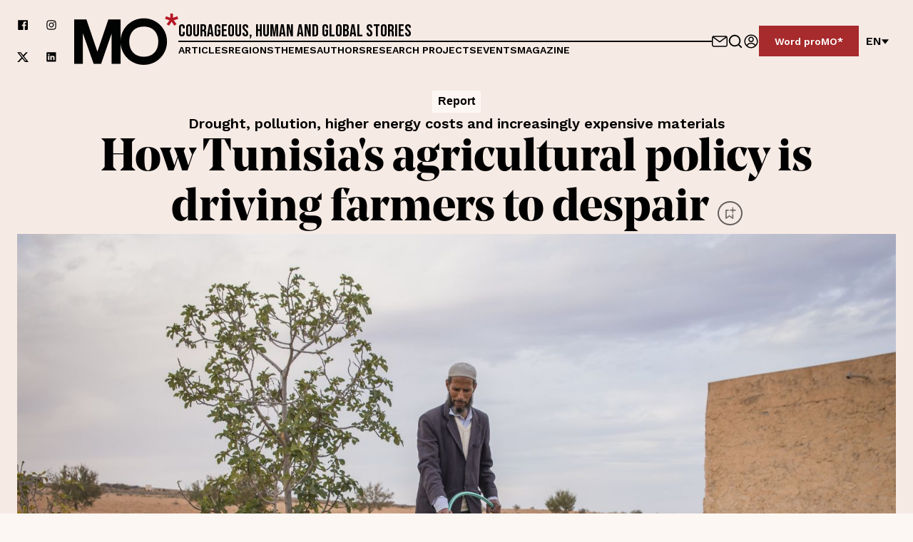

--- FILE ---
content_type: text/html; charset=utf-8
request_url: https://www.mo.be/en/report/how-tunisias-agricultural-policy-driving-farmers-despair
body_size: 58273
content:
<!DOCTYPE html><html lang="en"><head><meta charSet="utf-8"/><title>How Tunisia&#x27;s agricultural policy is driving farmers to despair – MO*</title><link rel="dns-prefetch" href="https://www.cdn.cookie-script.com"/><link rel="dns-prefetch" href="https://a.storyblok.com"/><link rel="preconnect" href="https://www.google-analytics.com"/><meta name="viewport" content="width=device-width, initial-scale=1.0"/><meta property="og:site_name" content="MO* Magazine"/><meta property="og:url" content="https://www.mo.be/en/report/how-tunisias-agricultural-policy-driving-farmers-despair"/><meta property="og:title" content="How Tunisia&#x27;s agricultural policy is driving farmers to despair – MO*"/><meta name="twitter:title" content="How Tunisia&#x27;s agricultural policy is driving farmers to despair – MO*"/><meta name="twitter:site" content="MO* Magazine"/><meta name="twitter:card" content="summary_large_image"/><link rel="apple-touch-icon" sizes="180x180" href="/apple-touch-icon.png"/><link rel="icon" type="image/png" sizes="32x32" href="/favicon-32x32.png"/><link rel="icon" type="image/png" sizes="16x16" href="/favicon-16x16.png"/><link rel="manifest" href="/site.webmanifest"/><link rel="mask-icon" href="/safari-pinned-tab.svg" color="#5bbad5"/><meta name="msapplication-TileColor" content="#ffffff"/><meta name="theme-color" content="#ffffff"/><link rel="canonical" hrefLang="en" href="https://www.mo.be/en/report/how-tunisias-agricultural-policy-driving-farmers-despair"/><meta name="next-head-count" content="20"/><link rel="preload" href="/_next/static/css/beed5884f6445c27.css" as="style"/><link rel="stylesheet" href="/_next/static/css/beed5884f6445c27.css" data-n-g=""/><link rel="preload" href="/_next/static/css/9a8def85134a802f.css" as="style"/><link rel="stylesheet" href="/_next/static/css/9a8def85134a802f.css" data-n-p=""/><link rel="preload" href="/_next/static/css/eeb306a273d66116.css" as="style"/><link rel="stylesheet" href="/_next/static/css/eeb306a273d66116.css"/><link rel="preload" href="/_next/static/css/2d494399f57639bd.css" as="style"/><link rel="stylesheet" href="/_next/static/css/2d494399f57639bd.css"/><link rel="preload" href="/_next/static/css/e7a97936175d5a6d.css" as="style"/><link rel="stylesheet" href="/_next/static/css/e7a97936175d5a6d.css"/><link rel="preload" href="/_next/static/css/11646b7e15d99726.css" as="style"/><link rel="stylesheet" href="/_next/static/css/11646b7e15d99726.css"/><link rel="preload" href="/_next/static/css/039d09b9d58b6129.css" as="style"/><link rel="stylesheet" href="/_next/static/css/039d09b9d58b6129.css"/><noscript data-n-css=""></noscript><script defer="" nomodule="" src="/_next/static/chunks/polyfills-42372ed130431b0a.js"></script><script defer="" src="/_next/static/chunks/5950.5cd0d046abc88010.js"></script><script defer="" src="/_next/static/chunks/8583-547885252e6d30d4.js"></script><script defer="" src="/_next/static/chunks/787.238f7b7e6398407c.js"></script><script defer="" src="/_next/static/chunks/8835.9dff9d9742cc60a1.js"></script><script defer="" src="/_next/static/chunks/2291.cc42eed926d32646.js"></script><script src="/_next/static/chunks/webpack-279a00df54b738b3.js" defer=""></script><script src="/_next/static/chunks/framework-ed3401d63eb30ae8.js" defer=""></script><script src="/_next/static/chunks/main-01dc1c2fb2e1ec40.js" defer=""></script><script src="/_next/static/chunks/pages/_app-d8a21e8130b1e3c3.js" defer=""></script><script src="/_next/static/chunks/bf533a01-80331e5105432900.js" defer=""></script><script src="/_next/static/chunks/fec483df-6cf2cb1459593c7f.js" defer=""></script><script src="/_next/static/chunks/ee9ce975-3204351ad36f8459.js" defer=""></script><script src="/_next/static/chunks/1976-e2add417d4df2690.js" defer=""></script><script src="/_next/static/chunks/3961-cb4cf35a7538dd2c.js" defer=""></script><script src="/_next/static/chunks/1515-df4227e610ea0e61.js" defer=""></script><script src="/_next/static/chunks/1554-7e18d047c6c1def3.js" defer=""></script><script src="/_next/static/chunks/1457-c24c1ad3c77eccd7.js" defer=""></script><script src="/_next/static/chunks/1897-73e0fa012bfa4797.js" defer=""></script><script src="/_next/static/chunks/3397-5be9108ee72a8a60.js" defer=""></script><script src="/_next/static/chunks/pages/%5B%5B...slug%5D%5D-1b69f3310eefc932.js" defer=""></script><script src="/_next/static/bZFhTJ-SJn5kwtMcNG5jZ/_buildManifest.js" defer=""></script><script src="/_next/static/bZFhTJ-SJn5kwtMcNG5jZ/_ssgManifest.js" defer=""></script></head><body><div id="__next"><div class="Layout_BodyWrapper__Nyd5_ __variable_542d4e __variable_a0fdcc __variable_2f1a2a __variable_198889"><div class="NavBar_NavWrapper__d7zFl NavBar_Beige__kY8WC"><nav class="NavBar_Nav__eX5j_" id="navigation"><a class="SkipContent_SkipContent___zsWP" aria-label="Skip navigation and go to the content" href="/en/report/how-tunisias-agricultural-policy-driving-farmers-despair#main">Skip navigation and go to the content</a><div class="Container_Container__t5pbA Container_XLarge__9XfUp"><div class="NavBar_NavContainer__x0sLW"><div class="NavBar_SocialWrapper__J0Xoh"><a aria-label="follow us on facebook" target="_blank" href="https://www.facebook.com/mondiaalnieuws"><span class="Icon_Icon__F39ET"><span class="Icon_Inner__FbGBO"><svg xmlns="http://www.w3.org/2000/svg" fill="none" viewBox="0 0 150 150"><path fill="currentColor" d="M132.908 11H18.092A7.09 7.09 0 0 0 11 18.101V132.9A7.093 7.093 0 0 0 18.092 140h61.796V90.012H63.12v-19.35h16.768V56.152a23.48 23.48 0 0 1 25.03-25.802c5.011-.029 10.033.232 15.025.774v17.414h-10.256c-8.127 0-9.675 3.87-9.675 9.481V70.47h19.351l-2.516 19.35h-16.835V140h32.896a7.103 7.103 0 0 0 7.092-7.101V18.101A7.1 7.1 0 0 0 132.908 11"></path></svg></span></span></a><a aria-label="follow us on instagram" target="_blank" href="https://www.instagram.com/mondiaalnieuws/"><span class="Icon_Icon__F39ET"><span class="Icon_Inner__FbGBO"><svg xmlns="http://www.w3.org/2000/svg" fill="none" viewBox="0 0 150 150"><path fill="currentColor" d="M108.375 34.125a7.499 7.499 0 0 0-5.303 12.803 7.499 7.499 0 1 0 10.606-10.606 7.5 7.5 0 0 0-5.303-2.197m28.753 15.122a47.4 47.4 0 0 0-2.869-15.188 30.9 30.9 0 0 0-7.256-11.062 29.4 29.4 0 0 0-11.062-7.181 45.6 45.6 0 0 0-15.188-2.944c-6.618-.375-8.747-.375-25.743-.375-17.007 0-19.126 0-25.754.375a45.6 45.6 0 0 0-15.187 2.944 29.9 29.9 0 0 0-11.063 7.18 29.4 29.4 0 0 0-7.19 11.063 45.6 45.6 0 0 0-2.935 15.188c-.375 6.628-.375 8.756-.375 25.753s0 19.125.375 25.753a45.6 45.6 0 0 0 2.935 15.188 29.4 29.4 0 0 0 7.19 11.062 29.8 29.8 0 0 0 11.063 7.181 45.7 45.7 0 0 0 15.187 2.944c6.629.375 8.747.375 25.754.375 16.996 0 19.124 0 25.743-.375a45.7 45.7 0 0 0 15.188-2.944 29.4 29.4 0 0 0 11.062-7.181 30.4 30.4 0 0 0 7.256-11.062 47.5 47.5 0 0 0 2.869-15.188c0-6.628.375-8.756.375-25.753s0-19.125-.375-25.753m-11.25 50.756a35 35 0 0 1-2.119 11.625 19.2 19.2 0 0 1-4.687 7.181 20 20 0 0 1-7.191 4.688 35.1 35.1 0 0 1-11.625 2.128c-6.253.309-8.559.375-25.003.375-16.434 0-18.75 0-24.993-.375a35.8 35.8 0 0 1-12.132-1.875 20.4 20.4 0 0 1-6.872-4.688 18.75 18.75 0 0 1-4.622-7.19 34.6 34.6 0 0 1-2.503-11.869c0-6.253-.375-8.569-.375-25.003s0-18.75.375-25.003c.029-4.05.77-8.072 2.185-11.869a18.75 18.75 0 0 1 4.94-6.881 19.7 19.7 0 0 1 6.872-4.997 35.8 35.8 0 0 1 11.878-2.128c6.254 0 8.56-.375 25.004-.375 16.434 0 18.75 0 24.993.375 3.968.046 7.899.766 11.625 2.128a19.14 19.14 0 0 1 7.444 4.997 19.2 19.2 0 0 1 4.687 6.881 35.1 35.1 0 0 1 2.119 11.869c.319 6.253.375 8.569.375 25.003s-.056 18.75-.375 25.003M75.01 42.938a32.063 32.063 0 1 0 29.69 19.771 31.98 31.98 0 0 0-11.83-14.416 31.97 31.97 0 0 0-17.86-5.355m0 52.875A20.81 20.81 0 0 1 55.78 67.035 20.815 20.815 0 0 1 75.01 54.188a20.812 20.812 0 1 1 0 41.625"></path></svg></span></span></a><a aria-label="follow us on xCorp" target="_blank" href="https://twitter.com/mondiaalnieuws"><span class="Icon_Icon__F39ET"><span class="Icon_Inner__FbGBO"><svg xmlns="http://www.w3.org/2000/svg" fill="none" viewBox="0 0 20 21"><path fill="currentColor" d="M15.751 1.5h3.067l-6.7 7.658L20 19.578h-6.172l-4.833-6.32-5.531 6.32H.394l7.167-8.19L0 1.5h6.328l4.37 5.777zm-1.076 16.242h1.7L5.404 3.24H3.58l11.094 14.503Z"></path></svg></span></span></a><a aria-label="follow us on linkedin" target="_blank" href="https://www.linkedin.com/company/1566741/admin/feed/posts/"><span class="Icon_Icon__F39ET"><span class="Icon_Inner__FbGBO"><svg xmlns="http://www.w3.org/2000/svg" fill="none" viewBox="0 0 150 150"><path fill="currentColor" d="M127.337 11.16H21.663a9.047 9.047 0 0 0-9.17 8.92v106.922a9.043 9.043 0 0 0 9.17 8.92h105.674a9.034 9.034 0 0 0 9.17-8.92V20.081a9.046 9.046 0 0 0-9.17-8.92M50.109 115.586H31.395V59.443h18.714zm-9.357-64.003a9.731 9.731 0 1 1 0-19.463 9.795 9.795 0 1 1 0 19.463m76.853 64.003H98.891v-30.13c0-7.548-2.682-12.476-9.482-12.476a10.29 10.29 0 0 0-9.607 6.8 12.5 12.5 0 0 0-.623 4.553v31.191H60.464V59.381H79.18v7.922a18.72 18.72 0 0 1 16.905-9.357c12.476 0 21.521 8.047 21.521 25.327z"></path></svg></span></span></a></div><a class="NavBar_LogoLinkLarge__3BmQR" aria-label="MO* Magazine" href="/en"><span class="Icon_Icon__F39ET"><span class="Icon_Inner__FbGBO"><svg xmlns="http://www.w3.org/2000/svg" fill="none" viewBox="0 0 162 80"><path fill="#010202" d="M53.2 9.098 36.108 59.52 19.015 9.098H0V78.24h13.48l.004-47.718 16.83 47.718h11.588l16.295-47.192.003 47.192h14.017V9.098z"></path><path fill="#010202" d="M108.236 7.4c-20.283 0-36.19 16.238-36.19 36.268s15.907 36.267 36.19 36.267 36.191-16.237 36.191-36.267-15.908-36.267-36.191-36.267Zm0 59.919c-13.997 0-22.613-9.477-22.613-23.649 0-13.369 7.615-23.385 22.613-23.385s22.613 10.342 22.613 23.385c0 14.81-8.883 23.649-22.613 23.649"></path><path fill="#B61826" d="m161.804 8.39-1.32-4.108-6.87 2.256.167-6.538h-4.365l.167 6.518-6.814-2.236-1.318 4.107 6.895 2.019-4.369 6.144 3.627 2.397 4.023-6.217 4.022 6.217 3.629-2.397-4.371-6.144 6.897-2.019Z"></path></svg></span></span></a><div class="NavBar_ContentWrapperDesktop__6Thjl"><h2 class="NavBar_Headline__8dy_t">Courageous, human and global stories</h2><hr/><nav><ul class="NavBar_LinkWrapper__P2YwL"><li><a href="/en/articles">Articles</a></li><li><a href="/en/regions">Regions</a></li><li><a href="/en/themes">Themes</a></li><li><a href="/en/authors">Authors</a></li><li><a href="/en/files">Research projects</a></li><li><a href="/en/undefined">Events</a></li><li><a href="/en/magazines">Magazine</a></li></ul></nav></div><div class="NavBar_ActionsWrapper__vfCUp"><div class="NavBar_Icons__E_7zW"><a aria-label="Contact us" class="NavBar_IconLink__3IcBk" href="/en/contact/contactformulier"><span class="Icon_Icon__F39ET Icon_XLarge__xDEl0"><span class="Icon_Inner__FbGBO Icon_XLarge__xDEl0"><svg xmlns="http://www.w3.org/2000/svg" fill="none" viewBox="0 0 154 150"><path fill="currentColor" d="M133.467 20H20.533C9.211 20 0 29.87 0 42v66c0 12.131 9.211 22 20.533 22h112.934c11.322 0 20.533-9.869 20.533-22V42c0-12.13-9.211-22-20.533-22m0 11c.353 0 .688.074 1.033.112-12.905 9.481-42.322 31.137-57.5 42.64-15.178-11.503-44.595-33.159-57.5-42.64.345-.038.68-.112 1.033-.112zm10.266 77c0 6.065-4.605 11-10.266 11H20.533c-5.66 0-10.266-4.935-10.266-11V42c0-1.354.26-2.636.68-3.835 11.579 8.502 48.174 35.411 63.069 46.81A4.9 4.9 0 0 0 77 86a4.9 4.9 0 0 0 2.984-1.025c14.895-11.399 51.49-38.308 63.07-46.81.419 1.199.679 2.481.679 3.835z"></path></svg></span></span></a><a aria-label="Go to search" class="NavBar_IconLink__3IcBk" href="/en/zoeken"><span class="Icon_Icon__F39ET Icon_XLarge__xDEl0"><span class="Icon_Inner__FbGBO Icon_XLarge__xDEl0"><svg xmlns="http://www.w3.org/2000/svg" fill="none" viewBox="0 0 24 24"><path fill="currentColor" d="M21.71 20.29 18 16.61A9 9 0 1 0 16.61 18l3.68 3.68a1 1 0 0 0 1.42 0 1 1 0 0 0 0-1.39M11 18a7 7 0 1 1 0-14 7 7 0 0 1 0 14"></path></svg></span></span></a><a data-testid="signin-button" aria-label="Sign in" class="ProfileButton_IconLink__5rrJ9" href="/en/aanmelden"><span class="Icon_Icon__F39ET Icon_XLarge__xDEl0"><span class="Icon_Inner__FbGBO Icon_XLarge__xDEl0"><svg xmlns="http://www.w3.org/2000/svg" fill="none" viewBox="0 0 150 150"><path fill="currentColor" d="M75 140c35.862 0 65-29.138 65-65s-29.138-65-65-65-65 29.138-65 65 29.138 65 65 65m-35.862-23.966C48.966 104.31 61.724 97.931 75 97.931s26.034 6.379 35.862 18.103c-9.483 8.449-22.069 13.621-35.862 13.621s-26.38-5.172-35.862-13.621M75 20.344c30.172 0 54.655 24.484 54.655 54.656 0 12.586-4.31 24.31-11.552 33.448C106.207 95 91.207 87.586 75 87.586S43.793 95 31.897 108.448C24.655 99.138 20.345 87.586 20.345 75c0-30.172 24.483-54.655 54.655-54.655"></path><path fill="currentColor" d="M75 83c14.368 0 26-11.855 26-26.5S89.368 30 75 30 49 41.855 49 56.5 60.632 83 75 83m0-42.54c8.724 0 15.737 7.149 15.737 16.04S83.724 72.54 75 72.54 59.263 65.39 59.263 56.5c0-8.717 7.013-16.04 15.737-16.04"></path></svg></span></span></a></div><div class="NavBar_Cta__Xs9Qa"><a class="Button_Button__BwDtq Button_ButtonRed__Q9O6G" target="_self" rel="" href="/en/register"><span class="Button_ButtonText__NyyLh">Word proMO*</span></a></div><div><div class="LanguageSwitch_LanguageSwitch__r5QgF"><button type="button" class="LanguageSwitch_Switch__ymjSa" aria-label="Change language">en<!-- --> <span class="Icon_Icon__F39ET Icon_Small__b4BLu"><span class="Icon_Inner__FbGBO Icon_Small__b4BLu"><svg xmlns="http://www.w3.org/2000/svg" fill="none" viewBox="0 0 150 150"><path fill="currentColor" d="m75 131 75-96H0z"></path></svg></span></span></button></div></div></div><div class="NavBar_HeaderMobile__6Xjnz"><div class="NavBar_MobileWrapper__2zOQk"><button type="button" class="HamburgerMenu_Hamburger__mvSNW " aria-label="Open menu" aria-controls="navigation" aria-expanded="false"><div></div><div></div><div></div></button><a class="NavBar_LogoLinkSmall__Rqglt" aria-label="MO* Magazine" href="/en"><span class="Icon_Icon__F39ET"><span class="Icon_Inner__FbGBO"><svg xmlns="http://www.w3.org/2000/svg" fill="none" viewBox="0 0 162 80"><path fill="#010202" d="M53.2 9.098 36.108 59.52 19.015 9.098H0V78.24h13.48l.004-47.718 16.83 47.718h11.588l16.295-47.192.003 47.192h14.017V9.098z"></path><path fill="#010202" d="M108.236 7.4c-20.283 0-36.19 16.238-36.19 36.268s15.907 36.267 36.19 36.267 36.191-16.237 36.191-36.267-15.908-36.267-36.191-36.267Zm0 59.919c-13.997 0-22.613-9.477-22.613-23.649 0-13.369 7.615-23.385 22.613-23.385s22.613 10.342 22.613 23.385c0 14.81-8.883 23.649-22.613 23.649"></path><path fill="#B61826" d="m161.804 8.39-1.32-4.108-6.87 2.256.167-6.538h-4.365l.167 6.518-6.814-2.236-1.318 4.107 6.895 2.019-4.369 6.144 3.627 2.397 4.023-6.217 4.022 6.217 3.629-2.397-4.371-6.144 6.897-2.019Z"></path></svg></span></span></a><div class="NavBar_ActionsWrapper__vfCUp"><div class="NavBar_Icons__E_7zW"><a aria-label="Contact us" class="NavBar_IconLink__3IcBk" href="/en/contact/contactformulier"><span class="Icon_Icon__F39ET Icon_XLarge__xDEl0"><span class="Icon_Inner__FbGBO Icon_XLarge__xDEl0"><svg xmlns="http://www.w3.org/2000/svg" fill="none" viewBox="0 0 154 150"><path fill="currentColor" d="M133.467 20H20.533C9.211 20 0 29.87 0 42v66c0 12.131 9.211 22 20.533 22h112.934c11.322 0 20.533-9.869 20.533-22V42c0-12.13-9.211-22-20.533-22m0 11c.353 0 .688.074 1.033.112-12.905 9.481-42.322 31.137-57.5 42.64-15.178-11.503-44.595-33.159-57.5-42.64.345-.038.68-.112 1.033-.112zm10.266 77c0 6.065-4.605 11-10.266 11H20.533c-5.66 0-10.266-4.935-10.266-11V42c0-1.354.26-2.636.68-3.835 11.579 8.502 48.174 35.411 63.069 46.81A4.9 4.9 0 0 0 77 86a4.9 4.9 0 0 0 2.984-1.025c14.895-11.399 51.49-38.308 63.07-46.81.419 1.199.679 2.481.679 3.835z"></path></svg></span></span></a><a aria-label="Go to search" class="NavBar_IconLink__3IcBk" href="/en/zoeken"><span class="Icon_Icon__F39ET Icon_XLarge__xDEl0"><span class="Icon_Inner__FbGBO Icon_XLarge__xDEl0"><svg xmlns="http://www.w3.org/2000/svg" fill="none" viewBox="0 0 24 24"><path fill="currentColor" d="M21.71 20.29 18 16.61A9 9 0 1 0 16.61 18l3.68 3.68a1 1 0 0 0 1.42 0 1 1 0 0 0 0-1.39M11 18a7 7 0 1 1 0-14 7 7 0 0 1 0 14"></path></svg></span></span></a><a data-testid="signin-button" aria-label="Sign in" class="ProfileButton_IconLink__5rrJ9" href="/en/aanmelden"><span class="Icon_Icon__F39ET Icon_XLarge__xDEl0"><span class="Icon_Inner__FbGBO Icon_XLarge__xDEl0"><svg xmlns="http://www.w3.org/2000/svg" fill="none" viewBox="0 0 150 150"><path fill="currentColor" d="M75 140c35.862 0 65-29.138 65-65s-29.138-65-65-65-65 29.138-65 65 29.138 65 65 65m-35.862-23.966C48.966 104.31 61.724 97.931 75 97.931s26.034 6.379 35.862 18.103c-9.483 8.449-22.069 13.621-35.862 13.621s-26.38-5.172-35.862-13.621M75 20.344c30.172 0 54.655 24.484 54.655 54.656 0 12.586-4.31 24.31-11.552 33.448C106.207 95 91.207 87.586 75 87.586S43.793 95 31.897 108.448C24.655 99.138 20.345 87.586 20.345 75c0-30.172 24.483-54.655 54.655-54.655"></path><path fill="currentColor" d="M75 83c14.368 0 26-11.855 26-26.5S89.368 30 75 30 49 41.855 49 56.5 60.632 83 75 83m0-42.54c8.724 0 15.737 7.149 15.737 16.04S83.724 72.54 75 72.54 59.263 65.39 59.263 56.5c0-8.717 7.013-16.04 15.737-16.04"></path></svg></span></span></a></div><div class="NavBar_Cta__Xs9Qa"><a class="Button_Button__BwDtq Button_ButtonRed__Q9O6G" target="_self" rel="" href="/en/register"><span class="Button_ButtonText__NyyLh">Word proMO*</span></a></div><div><div class="LanguageSwitch_LanguageSwitch__r5QgF"><button type="button" class="LanguageSwitch_Switch__ymjSa" aria-label="Change language">en<!-- --> <span class="Icon_Icon__F39ET Icon_Small__b4BLu"><span class="Icon_Inner__FbGBO Icon_Small__b4BLu"><svg xmlns="http://www.w3.org/2000/svg" fill="none" viewBox="0 0 150 150"><path fill="currentColor" d="m75 131 75-96H0z"></path></svg></span></span></button></div></div></div></div><hr/></div></div></div></nav><div class="NavBar_MobileOverlay__Nvmd_"></div><div class="NavBar_LinkWrapperMobile__uG1R4 NavBar_Beige__kY8WC"><div class="NavBar_LinkWrapperMobileInner__d4VDU"><nav><ul><li><a tabindex="-1" class="NavBar_MobileLink__deUQD" href="/en/articles">Articles</a></li><li><a tabindex="-1" class="NavBar_MobileLink__deUQD" href="/en/regions">Regions</a></li><li><a tabindex="-1" class="NavBar_MobileLink__deUQD" href="/en/themes">Themes</a></li><li><a tabindex="-1" class="NavBar_MobileLink__deUQD" href="/en/authors">Authors</a></li><li><a tabindex="-1" class="NavBar_MobileLink__deUQD" href="/en/files">Research projects</a></li><li><a tabindex="-1" class="NavBar_MobileLink__deUQD" href="/en/undefined">Events</a></li><li><a tabindex="-1" class="NavBar_MobileLink__deUQD" href="/en/magazines">Magazine</a></li><li class="NavBar_MobileCta__j0MNl"><a class="Button_Button__BwDtq Button_ButtonRed__Q9O6G" target="_self" rel="" href="/en/register"><span class="Button_ButtonText__NyyLh">Word proMO*</span></a></li></ul></nav><div class="NavBar_SocialsMobile__kjpy3"><div class="NavBar_SocialWrapper__J0Xoh"><a aria-label="follow us on facebook" target="_blank" href="https://www.facebook.com/mondiaalnieuws"><span class="Icon_Icon__F39ET"><span class="Icon_Inner__FbGBO"><svg xmlns="http://www.w3.org/2000/svg" fill="none" viewBox="0 0 150 150"><path fill="currentColor" d="M132.908 11H18.092A7.09 7.09 0 0 0 11 18.101V132.9A7.093 7.093 0 0 0 18.092 140h61.796V90.012H63.12v-19.35h16.768V56.152a23.48 23.48 0 0 1 25.03-25.802c5.011-.029 10.033.232 15.025.774v17.414h-10.256c-8.127 0-9.675 3.87-9.675 9.481V70.47h19.351l-2.516 19.35h-16.835V140h32.896a7.103 7.103 0 0 0 7.092-7.101V18.101A7.1 7.1 0 0 0 132.908 11"></path></svg></span></span></a><a aria-label="follow us on instagram" target="_blank" href="https://www.instagram.com/mondiaalnieuws/"><span class="Icon_Icon__F39ET"><span class="Icon_Inner__FbGBO"><svg xmlns="http://www.w3.org/2000/svg" fill="none" viewBox="0 0 150 150"><path fill="currentColor" d="M108.375 34.125a7.499 7.499 0 0 0-5.303 12.803 7.499 7.499 0 1 0 10.606-10.606 7.5 7.5 0 0 0-5.303-2.197m28.753 15.122a47.4 47.4 0 0 0-2.869-15.188 30.9 30.9 0 0 0-7.256-11.062 29.4 29.4 0 0 0-11.062-7.181 45.6 45.6 0 0 0-15.188-2.944c-6.618-.375-8.747-.375-25.743-.375-17.007 0-19.126 0-25.754.375a45.6 45.6 0 0 0-15.187 2.944 29.9 29.9 0 0 0-11.063 7.18 29.4 29.4 0 0 0-7.19 11.063 45.6 45.6 0 0 0-2.935 15.188c-.375 6.628-.375 8.756-.375 25.753s0 19.125.375 25.753a45.6 45.6 0 0 0 2.935 15.188 29.4 29.4 0 0 0 7.19 11.062 29.8 29.8 0 0 0 11.063 7.181 45.7 45.7 0 0 0 15.187 2.944c6.629.375 8.747.375 25.754.375 16.996 0 19.124 0 25.743-.375a45.7 45.7 0 0 0 15.188-2.944 29.4 29.4 0 0 0 11.062-7.181 30.4 30.4 0 0 0 7.256-11.062 47.5 47.5 0 0 0 2.869-15.188c0-6.628.375-8.756.375-25.753s0-19.125-.375-25.753m-11.25 50.756a35 35 0 0 1-2.119 11.625 19.2 19.2 0 0 1-4.687 7.181 20 20 0 0 1-7.191 4.688 35.1 35.1 0 0 1-11.625 2.128c-6.253.309-8.559.375-25.003.375-16.434 0-18.75 0-24.993-.375a35.8 35.8 0 0 1-12.132-1.875 20.4 20.4 0 0 1-6.872-4.688 18.75 18.75 0 0 1-4.622-7.19 34.6 34.6 0 0 1-2.503-11.869c0-6.253-.375-8.569-.375-25.003s0-18.75.375-25.003c.029-4.05.77-8.072 2.185-11.869a18.75 18.75 0 0 1 4.94-6.881 19.7 19.7 0 0 1 6.872-4.997 35.8 35.8 0 0 1 11.878-2.128c6.254 0 8.56-.375 25.004-.375 16.434 0 18.75 0 24.993.375 3.968.046 7.899.766 11.625 2.128a19.14 19.14 0 0 1 7.444 4.997 19.2 19.2 0 0 1 4.687 6.881 35.1 35.1 0 0 1 2.119 11.869c.319 6.253.375 8.569.375 25.003s-.056 18.75-.375 25.003M75.01 42.938a32.063 32.063 0 1 0 29.69 19.771 31.98 31.98 0 0 0-11.83-14.416 31.97 31.97 0 0 0-17.86-5.355m0 52.875A20.81 20.81 0 0 1 55.78 67.035 20.815 20.815 0 0 1 75.01 54.188a20.812 20.812 0 1 1 0 41.625"></path></svg></span></span></a><a aria-label="follow us on xCorp" target="_blank" href="https://twitter.com/mondiaalnieuws"><span class="Icon_Icon__F39ET"><span class="Icon_Inner__FbGBO"><svg xmlns="http://www.w3.org/2000/svg" fill="none" viewBox="0 0 20 21"><path fill="currentColor" d="M15.751 1.5h3.067l-6.7 7.658L20 19.578h-6.172l-4.833-6.32-5.531 6.32H.394l7.167-8.19L0 1.5h6.328l4.37 5.777zm-1.076 16.242h1.7L5.404 3.24H3.58l11.094 14.503Z"></path></svg></span></span></a><a aria-label="follow us on linkedin" target="_blank" href="https://www.linkedin.com/company/1566741/admin/feed/posts/"><span class="Icon_Icon__F39ET"><span class="Icon_Inner__FbGBO"><svg xmlns="http://www.w3.org/2000/svg" fill="none" viewBox="0 0 150 150"><path fill="currentColor" d="M127.337 11.16H21.663a9.047 9.047 0 0 0-9.17 8.92v106.922a9.043 9.043 0 0 0 9.17 8.92h105.674a9.034 9.034 0 0 0 9.17-8.92V20.081a9.046 9.046 0 0 0-9.17-8.92M50.109 115.586H31.395V59.443h18.714zm-9.357-64.003a9.731 9.731 0 1 1 0-19.463 9.795 9.795 0 1 1 0 19.463m76.853 64.003H98.891v-30.13c0-7.548-2.682-12.476-9.482-12.476a10.29 10.29 0 0 0-9.607 6.8 12.5 12.5 0 0 0-.623 4.553v31.191H60.464V59.381H79.18v7.922a18.72 18.72 0 0 1 16.905-9.357c12.476 0 21.521 8.047 21.521 25.327z"></path></svg></span></span></a></div></div></div></div></div><div class="ScrollProgressBar_Wrapper__cTOQn"><div class="Container_Container__t5pbA Container_Large__KNlHt"><div class="ScrollProgressBar_Container__IqBLw"><div class="ScrollProgressBar_TitleWrapper__sfHiK"><p class="ScrollProgressBar_Title__cSJfK">How Tunisia&#x27;s agricultural policy is driving farmers to despair</p><div class="ScrollProgressBar_Socials__pUJCO"><div class="Share_Items__U4PM2 Share_Small__Jps2V"><a href="https://www.facebook.com/sharer/sharer.php?u=" target="_blank" rel="noopener noreferrer" aria-label="Share on Facebook"><span class="Icon_Icon__F39ET Icon_XLarge__xDEl0"><span class="Icon_Inner__FbGBO Icon_XLarge__xDEl0"><svg xmlns="http://www.w3.org/2000/svg" fill="none" viewBox="0 0 150 150"><path fill="currentColor" d="M132.908 11H18.092A7.09 7.09 0 0 0 11 18.101V132.9A7.093 7.093 0 0 0 18.092 140h61.796V90.012H63.12v-19.35h16.768V56.152a23.48 23.48 0 0 1 25.03-25.802c5.011-.029 10.033.232 15.025.774v17.414h-10.256c-8.127 0-9.675 3.87-9.675 9.481V70.47h19.351l-2.516 19.35h-16.835V140h32.896a7.103 7.103 0 0 0 7.092-7.101V18.101A7.1 7.1 0 0 0 132.908 11"></path></svg></span></span></a><a href="http://x.com/share?url=&amp;text=How%20Tunisia&#x27;s%20agricultural%20policy%20is%20driving%20farmers%20to%20despair via @mondiaalnieuws" target="_blank" rel="noopener noreferrer" aria-label="Share on x"><span class="Icon_Icon__F39ET Icon_XLarge__xDEl0"><span class="Icon_Inner__FbGBO Icon_XLarge__xDEl0"><svg xmlns="http://www.w3.org/2000/svg" fill="none" viewBox="0 0 20 21"><path fill="currentColor" d="M15.751 1.5h3.067l-6.7 7.658L20 19.578h-6.172l-4.833-6.32-5.531 6.32H.394l7.167-8.19L0 1.5h6.328l4.37 5.777zm-1.076 16.242h1.7L5.404 3.24H3.58l11.094 14.503Z"></path></svg></span></span></a><a href="https://www.linkedin.com/sharing/share-offsite/?url=" target="_blank" rel="noopener noreferrer" aria-label="Share on LinkedIn"><span class="Icon_Icon__F39ET Icon_XLarge__xDEl0"><span class="Icon_Inner__FbGBO Icon_XLarge__xDEl0"><svg xmlns="http://www.w3.org/2000/svg" fill="none" viewBox="0 0 150 150"><path fill="currentColor" d="M127.337 11.16H21.663a9.047 9.047 0 0 0-9.17 8.92v106.922a9.043 9.043 0 0 0 9.17 8.92h105.674a9.034 9.034 0 0 0 9.17-8.92V20.081a9.046 9.046 0 0 0-9.17-8.92M50.109 115.586H31.395V59.443h18.714zm-9.357-64.003a9.731 9.731 0 1 1 0-19.463 9.795 9.795 0 1 1 0 19.463m76.853 64.003H98.891v-30.13c0-7.548-2.682-12.476-9.482-12.476a10.29 10.29 0 0 0-9.607 6.8 12.5 12.5 0 0 0-.623 4.553v31.191H60.464V59.381H79.18v7.922a18.72 18.72 0 0 1 16.905-9.357c12.476 0 21.521 8.047 21.521 25.327z"></path></svg></span></span></a><a href="https://mastodonshare.com/?url=" target="_blank" rel="noopener noreferrer" aria-label="Share on Mastodon"><span class="Icon_Icon__F39ET Icon_XLarge__xDEl0"><span class="Icon_Inner__FbGBO Icon_XLarge__xDEl0"><svg xmlns="http://www.w3.org/2000/svg" fill="none" viewBox="0 0 30 30"><path fill="#000" d="M27 10.536c0-5.64-3.658-7.293-3.658-7.293-1.844-.856-5.01-1.216-8.299-1.243h-.08c-3.29.027-6.454.387-8.298 1.243 0 0-3.658 1.653-3.658 7.293 0 1.29-.024 2.835.016 4.473.132 5.516 1 10.953 6.047 12.302 2.327.623 4.325.753 5.933.663 2.918-.163 4.555-1.051 4.555-1.051l-.096-2.14s-2.085.664-4.427.584c-2.32-.081-4.768-.253-5.144-3.132a6 6 0 0 1-.051-.807s2.277.563 5.163.696c1.765.082 3.42-.104 5.1-.306 3.225-.39 6.032-2.396 6.384-4.23.558-2.89.512-7.052.512-7.052m-4.314 7.267h-2.677v-6.629c0-1.397-.582-2.106-1.746-2.106-1.286 0-1.93.841-1.93 2.505v3.629H13.67v-3.629c0-1.664-.645-2.505-1.933-2.505-1.164 0-1.745.71-1.745 2.106v6.63H7.316v-6.83c0-1.396.35-2.505 1.058-3.325.728-.82 1.682-1.242 2.867-1.242 1.37 0 2.408.532 3.093 1.597l.667 1.13.667-1.13c.686-1.065 1.724-1.597 3.094-1.597 1.184 0 2.138.421 2.866 1.242q1.058 1.23 1.058 3.325z"></path></svg></span></span></a></div></div><div data-state="closed"><button aria-label="How Tunisia&#x27;s agricultural policy is driving farmers to despair" class="Bookmark_Bookmark__sC7Qb Bookmark_Rounded__rByFV Bookmark_IsDisabled__UJB3q" type="button" data-id="1852e07a-b097-45e8-9001-44a2df92f9f5" data-testid="bookmark-button"><span class="Button_ButtonIcon__tZ_y9 Bookmark_SpinnerWrapper__H_zNM undefined"><span class="Icon_Icon__F39ET Icon_Large__jRMro"><span class="Icon_Inner__FbGBO Icon_Large__jRMro Icon_IsBlack__Q8Upz"><svg xmlns="http://www.w3.org/2000/svg" fill="none" viewBox="0 0 150 150"><path fill="currentColor" stroke="currentColor" stroke-width="5" d="M39.876 43.947H59a4 4 0 1 0 0-8H39.643c-2.998 0-5.873 1.19-7.992 3.31m8.225 4.69L29.32 38.233l1.465.159.866.865m8.225 4.69L36.5 40.57v86.259l3.988-2.954 28.909-21.414a4 4 0 0 1 4.761 0l29.069 21.532 3.988 2.954V89.975a4 4 0 0 1 8 0v44.914a4.001 4.001 0 0 1-6.381 3.214l-35.568-26.347-1.488-1.102-1.489 1.102-35.568 26.347a4 4 0 0 1-6.381-3.214v-87.64c0-2.997 1.19-5.872 3.31-7.992m8.226 4.69-8.225-4.69"></path><path fill="currentColor" fill-rule="evenodd" d="M111.657 5.614a6 6 0 0 1 6 6V33.73h24.127a6 6 0 0 1 0 12h-24.127v22.12a6 6 0 1 1-12 0V45.73H81.532a6 6 0 0 1 0-12h24.125V11.614a6 6 0 0 1 6-6" clip-rule="evenodd"></path></svg></span></span><div></div></span></button></div></div><div class="ScrollProgressBar_ButtonWrapper__CsJpc"><a class="Button_Button__BwDtq Button_ButtonRed__Q9O6G" target="_self" rel="" href="/en/register"><span class="Button_ButtonText__NyyLh">Word proMO*</span></a></div></div></div><div class="ScrollProgressBar_ProgressBar__5g_Ad" style="transform:scaleX(0)"></div></div><main class="Layout_Main__v_777" id="main"><div><div class="Hero_Wrapper__RANWp Hero_Beige__O2AHl"><section class="Section_Section__HSDj1 Section_NoPaddingTop__0PvlF Section_NoPaddingBottom__UCsuN"><div class="ArticleHero_Wrapper__YAWaA ArticleHero_Large__33eNV"><div class="ArticleHero_ArticleTitleContainer__ssvz3"><div class="ArticleHero_ArticleTitleWrapper__VgbsP"><div class="Tag_Tag__yreaV Tag_Background__OCwRm">Report</div><p class="ArticleHero_HeadingSubtitle__82WYi">Drought, pollution, higher energy costs and increasingly expensive materials</p><div class="ArticleHero_TitleWrapper____A0u"><h1>How Tunisia&#x27;s agricultural policy is driving farmers to despair</h1><span class="ArticleHero_BookmarkButton__BOneP"><div data-state="closed"><button aria-label="To follow" class="Bookmark_Bookmark__sC7Qb Bookmark_Rounded__rByFV Bookmark_IsDisabled__UJB3q" type="button" data-id="1852e07a-b097-45e8-9001-44a2df92f9f5" data-testid="bookmark-button"><span class="Button_ButtonIcon__tZ_y9 Bookmark_SpinnerWrapper__H_zNM undefined"><span class="Icon_Icon__F39ET Icon_Large__jRMro"><span class="Icon_Inner__FbGBO Icon_Large__jRMro Icon_IsBlack__Q8Upz"><svg xmlns="http://www.w3.org/2000/svg" fill="none" viewBox="0 0 150 150"><path fill="currentColor" stroke="currentColor" stroke-width="5" d="M39.876 43.947H59a4 4 0 1 0 0-8H39.643c-2.998 0-5.873 1.19-7.992 3.31m8.225 4.69L29.32 38.233l1.465.159.866.865m8.225 4.69L36.5 40.57v86.259l3.988-2.954 28.909-21.414a4 4 0 0 1 4.761 0l29.069 21.532 3.988 2.954V89.975a4 4 0 0 1 8 0v44.914a4.001 4.001 0 0 1-6.381 3.214l-35.568-26.347-1.488-1.102-1.489 1.102-35.568 26.347a4 4 0 0 1-6.381-3.214v-87.64c0-2.997 1.19-5.872 3.31-7.992m8.226 4.69-8.225-4.69"></path><path fill="currentColor" fill-rule="evenodd" d="M111.657 5.614a6 6 0 0 1 6 6V33.73h24.127a6 6 0 0 1 0 12h-24.127v22.12a6 6 0 1 1-12 0V45.73H81.532a6 6 0 0 1 0-12h24.125V11.614a6 6 0 0 1 6-6" clip-rule="evenodd"></path></svg></span></span><div></div></span></button></div></span></div></div></div><div class="ArticleHero_FullImageWrapper__NxrAV"><div class="Image_Wrapper__wffXx"><img alt="How Tunisia&#x27;s agricultural policy is driving farmers to despair" loading="lazy" width="1920" height="960" decoding="async" data-nimg="1" class="Image_Image__Z96T_" style="color:transparent" src="https://images.mo.be/sites/default/files/field/image/farmer_2.jpg"/></div></div><div class="ArticleHero_ImageContainer__YVBqK"><div class="ArticleHero_ImageWrapper__ziBND"><div class="Image_Wrapper__wffXx"><img alt="How Tunisia&#x27;s agricultural policy is driving farmers to despair" loading="lazy" width="1920" height="960" decoding="async" data-nimg="1" class="Image_Image__Z96T_" style="color:transparent" src="https://images.mo.be/sites/default/files/field/image/farmer_2.jpg"/></div></div></div><div class="Container_Container__t5pbA Container_Small__zfhrG"><div class="AuthorBanner_Wrapper__mDXO6"><a class="AuthorBanner_Author___NGnB" href="/en/authors/fa-rouz-ben-salah"><div class="AuthorBanner_ProfileImage__Lks7Y"><div class="Image_Wrapper__wffXx"><img alt="Faïrouz ben Salah" loading="lazy" width="240" height="240" decoding="async" data-nimg="1" class="Image_Image__Z96T_" style="color:transparent" src="https://a.storyblok.com/f/228295/5aa6864f6e/fairouz.png/m/240x240/smart"/></div></div><div class="AuthorBanner_TextWrapper__oyrUv"><div class="AuthorBanner_Name__gbnRY"><p>Faïrouz<!-- --> <!-- -->ben Salah</p></div><p class="AuthorBanner_Meta__5KiP2">09 February 2024</p></div></a><div data-state="closed"><button aria-label="To follow" class="Bookmark_Bookmark__sC7Qb Bookmark_Boxed__aTMrv Bookmark_IsDisabled__UJB3q" type="button" data-id="a8621f46-23d9-4b0c-9a51-a26af7877ac7" data-testid="bookmark-button"><span class="Button_ButtonIcon__tZ_y9 Bookmark_SpinnerWrapper__H_zNM"><span class="Icon_Icon__F39ET Icon_Large__jRMro"><span class="Icon_Inner__FbGBO Icon_Large__jRMro Icon_IsBlack__Q8Upz"><svg xmlns="http://www.w3.org/2000/svg" fill="none" viewBox="0 0 150 150"><path fill="currentColor" stroke="currentColor" stroke-width="5" d="M39.876 43.947H59a4 4 0 1 0 0-8H39.643c-2.998 0-5.873 1.19-7.992 3.31m8.225 4.69L29.32 38.233l1.465.159.866.865m8.225 4.69L36.5 40.57v86.259l3.988-2.954 28.909-21.414a4 4 0 0 1 4.761 0l29.069 21.532 3.988 2.954V89.975a4 4 0 0 1 8 0v44.914a4.001 4.001 0 0 1-6.381 3.214l-35.568-26.347-1.488-1.102-1.489 1.102-35.568 26.347a4 4 0 0 1-6.381-3.214v-87.64c0-2.997 1.19-5.872 3.31-7.992m8.226 4.69-8.225-4.69"></path><path fill="currentColor" fill-rule="evenodd" d="M111.657 5.614a6 6 0 0 1 6 6V33.73h24.127a6 6 0 0 1 0 12h-24.127v22.12a6 6 0 1 1-12 0V45.73H81.532a6 6 0 0 1 0-12h24.125V11.614a6 6 0 0 1 6-6" clip-rule="evenodd"></path></svg></span></span><div></div></span><p>To follow</p></button></div></div></div></div></section></div><div class="Container_Container__t5pbA Container_FullWidth__fPKWR"><div class="ArticleBody_Intro__OeWce"><div class="SidebarLayout_SidebarLayout__wduxJ"><div><div class="Container_Container__t5pbA Container_Small__zfhrG"><div class="RichText_Container__n1Ak1"><div><div class="Intro_Intro__eFXgo"><p><b>Tunisia is in the throes of both an economic and a water crisis. But while one farmer after another is getting rid of his cattle, the taps are running smoothly for textile companies and water parks. “Our government only thinks about bringing in foreign money.”</b></p><p><i><sub>Translation of this article is provided by kompreno, using a combination of machine translation and human correction. More articles from MO* are included in kompreno‘s curation of the finest analysis, opinion &amp; reporting — from all across Europe, translated into your language.</sub></i></p></div></div></div></div><div class="ArticleBody_Content__3y9ik"><div class="Blocks_Blocks__L2NF0"><div class="Blocks_Block__spxNo"><div><div class="Container_Container__t5pbA Container_Small__zfhrG"><div class="RichText_Container__n1Ak1"><p><sub>(Photo: ICARDA / Flickr (CC BY-NC-SA 2.0 DEED)</sub></p><p>More and more often, Nouri Mechergui, 46, walks from his farm across the busy, dusty road to Café Rafia. On this terrace in his village of Ras Jebel in northern Tunisia, he spends whole afternoons at a wobbly little table with like-minded people. Old friends, fellow farmers with a similar past, the same ideas, the same likes and dislikes, and the same love for their craft, passed down from generation to generation.</p><p>For them, everything is at stake. Their daily rhythm, in a sense their life, has been killed by a combination of factors, says Mechergui. “I am here more often than on my land. That makes me depressed. Irritated. At home, I sometimes react fussy.”</p><p>Mechergui speaks quickly and enthusiastically. His story shows exactly how climate problems are further eroding Tunisia’s near-bankrupt economy. “I recently sold all my cows. Cattle feed has become unaffordable and the big dairies are profiting from it. I don’t want to fill their coffers.”</p><p>Thousands of Tunisian farmers have done the same in recent years. Like Mechergui, they have taken stock. The cost of feed, which had risen by more than 25 per cent in two years, was eating up all their profits. Dairy industry representatives sounded the alarm: “Our milk production is collapsing.”</p><p>Thousands of small cheese dairies and several dozen large dairies now compete for the 1.2 million litres of milk that Tunisian farmers produce at peak times. This is still far less than the 1.8 million litres or so that the market demands.</p><h2>Empty shelves</h2><p>The milk shortage is not the only symptom of Tunisia’s creaking and squeaking economy. Supermarket shelves have been virtually empty for months. Anyone in Tunisia who needs basic products — milk, cereals, flour, sugar, rice, pasta or vegetable oil — spends hours shuffling through all kinds of grocery shops and supermarkets, walking all over the city, often in vain.</p><p>President Kais Saied generally blames unnamed “speculators” and “all those who conspire to disrupt the country’s economy.” Other analyses are also circulating. The most common is that Tunisia produces little of its own and has to buy almost everything.</p><blockquote><p>“Enforcing environmental regulations would make a big difference. But the Tunisian government is not interested in farmers, only in bringing in foreign money.”</p></blockquote><p>While the government is practically broke, the currency is getting weaker. On top of that, the war in Ukraine has caused prices to soar. What is produced domestically is being destroyed by drought, pollution, higher energy tariffs and increasingly expensive materials.</p><p>Saber Tebini, general secretary of the Food Industry Federation, has seen the impact on the food industry. The whole country is going bankrupt. The 400 workers at the sugar refinery in the north have not been paid for months. Another sugar refinery can only produce for two months a year because of the drought.</p><p>Meanwhile, three milk companies have gone bankrupt. Finally, supermarkets are earning significantly less while their expenses for staff, rent or energy remain the same.</p><p>Employers these days have an easy time shaking off arguments against pay rises, says Tebini, slightly out of sorts. “Right now, wages have to go up. Inflation is hovering around 10 per cent. And the more money consumers have, the more they will spend.”</p><p>An average family of four in Tunisia needs about 2,400 dinars (equivalent to €712) a month to live in dignity. This was calculated by the Friedrich Ebert Foundation in 2019, long before the war in Ukraine. But the minimum wage for a 40-hour week here is no more than 390 dinars (€115.70).</p><p>Meanwhile, all of Tebini’s other ideas for escaping the economic malaise, such as investing in tourism or industrialisation, fall by the wayside due to the structural water shortage. Olive oil could offer opportunities, despite disappointing harvests due to the drought. But this market is dominated by Spain and Italy. They import our precious olive oil, mix it with their own and then package it as Spanish or Italian olive oil. It is not fair.</p><h2>Colonial legacy</h2><p>According to Fadhel Kaboub, the Tunisian economy is struggling as a result of historical injustices. He is a professor of economics at Denison University and president of the Global Institute for Sustainable Prosperity.</p><p>“What do you mean, Tunisia’s economic model?” he scoffs over the phone from Kenya’s capital, Nairobi. Tunisia has no policy of its own. Not for industry. Not for agriculture. Nor for the energy sector. It is all imposed by Europe: neo-colonial dictates, but delicately sold as “aid” or “bilateral cooperation.” This applies to almost the entire African continent.</p><p>The structure of the Tunisian economy, built up in the years following the country’s liberation from French colonial rule in 1956, is fundamentally flawed. Everything Tunisia imports — technology, know-how, semi-finished products, even packaging — is expensive. It has high added value. But the products that our country exports in return — labour, land, energy — are actually cheap. With little added value.</p><p>“This is the logic behind all the trade agreements Europe has signed with Tunisia. Meanwhile, the debt is growing and our raw materials and natural resources are being depleted.”</p><h2>Green and fertile</h2><p>Nouri Mechergui waves his arms in the air. Ras Jebel used to be green and fertile. We could let the cows graze in abundance. Now, because of the drought, nothing grows and the selling price of milk is below the cost of production. He still has orange and olive trees on his land, but no matter what he tries, his land hardly pays.</p><p>Angrily, he looks out over the road that cuts through this busy residential area. Scattered among the somewhat monotonous rows of houses are several large, white jeans factories. These textile companies pump all the water out of the ground. The little that remains is dirty, salty and unhealthy.</p><p>“And then there’s the pollution,” he fumes. We have to use insecticides and pesticides to protect our crops. That is expensive and bad for your health. Connoisseurs know this, so our sales are down. Organic products are becoming more and more fashionable.</p><p>Take Denim Authority, diagonally opposite Café Rafia in Ras Jebel. The jeans factory produces “organic jeans” such as Nudie Jeans, G-Star Raw and Pierre Cardin. On its website, the company promises to “invest in the latest technological trends in denim and sustainability.”</p><p>A few mouse clicks later, the jeans factory reveals some details about “state-of-the-art modern equipment and machinery”: Lectra from France, environmentally friendly ozone generators from Spain, and so on.</p><p>But despite this import of expensive technology, Denim Authority still uses several hundred litres of water to produce a pair of jeans. The waste ends up among Mechergui’s orange and olive trees. To protect his trees, he uses expensive pesticides imported from Europe.</p><p>But Mechergui does not believe that closing down all jeans factories is the answer. “That would trigger a conflict as big as the war in Ukraine. At least several thousand workers from all over the region find work here. Enforcing environmental regulations would make a big difference. But the Tunisian government is not interested in farmers, only in bringing in foreign money.”</p><p>Families desperately need the monthly salary of 600 dinars (about 180 euros). Even if it is barely enough to buy basic things like clothes and school books for the children.</p><p>For reference, G-Star RAW’s exclusive premium E patti loose jeans are offered in Belgium for 299.95 euros.</p><h2>More collaborations</h2><p>With the gentle storytelling of a teacher, Fadhel Kaboub has since moved into the agricultural sector. Same players, same strategy, same results. Until the mid-1950s, Tunisia provided the French colonial power with a stable and cheap supply of food. Then there was a mild panic in France and among other European colonial powers.</p><p>European agricultural subsidies were introduced in 1962. “From then on, European countries — and by then, Russia and America — could grow food at bargain prices and dump it in countries like Tunisia,” says Kaboub. In no time, hundreds of Tunisian farmers were bankrupt. Their grain, peas and other products were no longer in demand.</p><p>The Tunisian government decided to focus agriculture entirely on exports. Kaboub: “Water-guzzling crops like strawberries and tomatoes contaminated indigenous grains and seeds. Fertilisers, pesticides and insecticides from Europe were needed to meet international standards. Together with monoculture, these agents killed our farmlands and our food sovereignty.”</p><h2>Outdoor swimming pools</h2><p>Things can still be done differently, Kaboub believes. “More cooperation within Africa is a start. Being more critical when choosing European cooperation partners. I just don’t see that happening. Do you know that in some regions the Tunisian authorities give water to hotels but leave farmers without water for irrigation?”</p><p>Slahedinne Bezi, from Bembla in central Tunisia, was one of them. Sometime in early spring, at a meeting of farmers from the region, he heard that he would not get irrigation water for a while. At most a few weeks in July and August, they promised.</p><p>He would use those weeks to maintain his 17 greenhouses for tomatoes, courgettes and chillies, he thought. It turned out to be at least six months. “I haven’t had water for irrigation since May! All the farmers in the area are unemployed. Some are borrowing money from family and friends. Others do odd jobs from time to time. I still have a few olive trees.”</p><p>Not that the area is running out of water. There are four outdoor pools at the El Mouradi Skanes Hotel; several heated outdoor pools, an indoor pool and a spa at the Hilton Skanes Monastir Beach Resort; and a water park outside the Houda Golf &amp; Beach Aquapark.</p><p>These pools are a stone’s throw from Bezi’s empty greenhouses and parched plots. “The upper aquifers have been depleted by the hotels and factories,” Bezi sighs.</p><h2>Neoliberal policies</h2><p>Sitting on his couch in Tunis, Amine Bouzaine, an independent researcher specialising in fiscal justice, comes to a sobering conclusion. The seemingly intractable tangle of climate problems and economic shortcomings, he says, are “the consequences of years of neoliberal policies.”</p><blockquote><p>“Our country became fully involved in the international race to lower and lower taxes.”</p></blockquote><p>He is referring to the blithe application of the technocratic dictates of the World Bank and the International Monetary Fund (IMF). This model, he argues, is unproductive and under-regulated.</p><p>His analysis begins in the 1980s. A period of new economic principles. Free market, competition between countries and companies. As little state intervention as possible. “This has always favoured the rich countries,” says Bouzaine.</p><p>“Tunisia could not compete. It led to unbridled capitalism, smuggling, the growth of the informal economy and the collapse of local structures. Our country became fully involved in the international race to lower and lower taxes. Several times it cut taxes for the rich and for corporations.”</p><p>“The result was greater social inequality and fewer jobs. Foreign companies, taking advantage of low wages and our natural resources, did not even pay taxes for the first few years.”</p><p>After months of very difficult negotiations, President Saied decided not to seek a new IMF loan. Despite criticism of his autocratic style of government, Bouzaine sees this as “a possible positive turning point in Tunisian history.”</p><p><i>Faïrouz ben Salah is a freelance correspondent based in Tunisia. She publishes regularly in Dutch newspapers and magazines, including Trouw, NRC, De Groene and Vrij Nederland.</i></p><p><i><sub>Translation of this article is provided by kompreno, using a combination of machine translation and human correction. More articles from MO* are included in kompreno‘s curation of the finest analysis, opinion &amp; reporting — from all across Europe, translated into your language.</sub></i></p></div></div></div></div></div></div></div><div><div class="Share_Share__8JkUX"><div class="Share_Title__3E5wk">Share this article</div><div class="Share_Items__U4PM2"><a href="https://www.facebook.com/sharer/sharer.php?u=" target="_blank" rel="noopener noreferrer" aria-label="Share on Facebook"><span class="Icon_Icon__F39ET Icon_XLarge__xDEl0"><span class="Icon_Inner__FbGBO Icon_XLarge__xDEl0"><svg xmlns="http://www.w3.org/2000/svg" fill="none" viewBox="0 0 150 150"><path fill="currentColor" d="M132.908 11H18.092A7.09 7.09 0 0 0 11 18.101V132.9A7.093 7.093 0 0 0 18.092 140h61.796V90.012H63.12v-19.35h16.768V56.152a23.48 23.48 0 0 1 25.03-25.802c5.011-.029 10.033.232 15.025.774v17.414h-10.256c-8.127 0-9.675 3.87-9.675 9.481V70.47h19.351l-2.516 19.35h-16.835V140h32.896a7.103 7.103 0 0 0 7.092-7.101V18.101A7.1 7.1 0 0 0 132.908 11"></path></svg></span></span></a><a href="http://x.com/share?url=&amp;text=How%20Tunisia&#x27;s%20agricultural%20policy%20is%20driving%20farmers%20to%20despair via @mondiaalnieuws" target="_blank" rel="noopener noreferrer" aria-label="Share on x"><span class="Icon_Icon__F39ET Icon_XLarge__xDEl0"><span class="Icon_Inner__FbGBO Icon_XLarge__xDEl0"><svg xmlns="http://www.w3.org/2000/svg" fill="none" viewBox="0 0 20 21"><path fill="currentColor" d="M15.751 1.5h3.067l-6.7 7.658L20 19.578h-6.172l-4.833-6.32-5.531 6.32H.394l7.167-8.19L0 1.5h6.328l4.37 5.777zm-1.076 16.242h1.7L5.404 3.24H3.58l11.094 14.503Z"></path></svg></span></span></a><a href="https://www.linkedin.com/sharing/share-offsite/?url=" target="_blank" rel="noopener noreferrer" aria-label="Share on LinkedIn"><span class="Icon_Icon__F39ET Icon_XLarge__xDEl0"><span class="Icon_Inner__FbGBO Icon_XLarge__xDEl0"><svg xmlns="http://www.w3.org/2000/svg" fill="none" viewBox="0 0 150 150"><path fill="currentColor" d="M127.337 11.16H21.663a9.047 9.047 0 0 0-9.17 8.92v106.922a9.043 9.043 0 0 0 9.17 8.92h105.674a9.034 9.034 0 0 0 9.17-8.92V20.081a9.046 9.046 0 0 0-9.17-8.92M50.109 115.586H31.395V59.443h18.714zm-9.357-64.003a9.731 9.731 0 1 1 0-19.463 9.795 9.795 0 1 1 0 19.463m76.853 64.003H98.891v-30.13c0-7.548-2.682-12.476-9.482-12.476a10.29 10.29 0 0 0-9.607 6.8 12.5 12.5 0 0 0-.623 4.553v31.191H60.464V59.381H79.18v7.922a18.72 18.72 0 0 1 16.905-9.357c12.476 0 21.521 8.047 21.521 25.327z"></path></svg></span></span></a><a href="https://mastodonshare.com/?url=" target="_blank" rel="noopener noreferrer" aria-label="Share on Mastodon"><span class="Icon_Icon__F39ET Icon_XLarge__xDEl0"><span class="Icon_Inner__FbGBO Icon_XLarge__xDEl0"><svg xmlns="http://www.w3.org/2000/svg" fill="none" viewBox="0 0 30 30"><path fill="#000" d="M27 10.536c0-5.64-3.658-7.293-3.658-7.293-1.844-.856-5.01-1.216-8.299-1.243h-.08c-3.29.027-6.454.387-8.298 1.243 0 0-3.658 1.653-3.658 7.293 0 1.29-.024 2.835.016 4.473.132 5.516 1 10.953 6.047 12.302 2.327.623 4.325.753 5.933.663 2.918-.163 4.555-1.051 4.555-1.051l-.096-2.14s-2.085.664-4.427.584c-2.32-.081-4.768-.253-5.144-3.132a6 6 0 0 1-.051-.807s2.277.563 5.163.696c1.765.082 3.42-.104 5.1-.306 3.225-.39 6.032-2.396 6.384-4.23.558-2.89.512-7.052.512-7.052m-4.314 7.267h-2.677v-6.629c0-1.397-.582-2.106-1.746-2.106-1.286 0-1.93.841-1.93 2.505v3.629H13.67v-3.629c0-1.664-.645-2.505-1.933-2.505-1.164 0-1.745.71-1.745 2.106v6.63H7.316v-6.83c0-1.396.35-2.505 1.058-3.325.728-.82 1.682-1.242 2.867-1.242 1.37 0 2.408.532 3.093 1.597l.667 1.13.667-1.13c.686-1.065 1.724-1.597 3.094-1.597 1.184 0 2.138.421 2.866 1.242q1.058 1.23 1.058 3.325z"></path></svg></span></span></a></div><div class="Share_Actions__mY_m8"><a class="Button_Button__BwDtq Button_ButtonRed__Q9O6G" target="_self" rel="" href="/en/donation"><span class="Button_ButtonText__NyyLh">Support us</span></a><a class="Button_Button__BwDtq Button_ButtonBlack__o45Vp Button_Outlined__lPtP9" target="_self" rel="" href="/en/mo/stay-informed"><span class="Button_ButtonText__NyyLh">Stay informed</span></a></div></div></div></div></div></div><div class="ArticleBody_BottomTagsWrapper__E96_o"><div class="Container_Container__t5pbA Container_Small__zfhrG"><div class="Tags_Tags___RG0_"><h2 class="Tags_Title__JyEp4">Tags</h2><div class="Tags_TagsWrapper__5DO4O"><a class="Tag_Tag__yreaV Tag_Background__OCwRm Tag_Border__JAGkQ Tag_Normal__g_6fJ" href="/en/regions/southern-africa">Southern Africa</a><a class="Tag_Tag__yreaV Tag_Background__OCwRm Tag_Border__JAGkQ Tag_Normal__g_6fJ" href="/en/regions/central-africa">Central Africa</a><a class="Tag_Tag__yreaV Tag_Background__OCwRm Tag_Border__JAGkQ Tag_Normal__g_6fJ" href="/en/regions/east-africa">East Africa</a><a class="Tag_Tag__yreaV Tag_Background__OCwRm Tag_Border__JAGkQ Tag_Normal__g_6fJ" href="/en/regions/west-africa">West Africa</a><a class="Tag_Tag__yreaV Tag_Background__OCwRm Tag_Border__JAGkQ Tag_Normal__g_6fJ" href="/en/themes/climate-sustainability">Climate &amp; sustainability</a><a class="Tag_Tag__yreaV Tag_Background__OCwRm Tag_Border__JAGkQ Tag_Normal__g_6fJ" href="/en/themes/power-globalization">Power &amp; globalization</a></div></div></div></div></div></main><footer class="Footer_FooterWrapper__P_tMr"><div class="Container_Container__t5pbA Container_Large__KNlHt"><div class="Footer_FooterContainer__eTxWB"><a class="Footer_LogoLink__AZrvD" aria-label="MO* Magazine" href="/en"><span class="Icon_Icon__F39ET"><span class="Icon_Inner__FbGBO"><svg xmlns="http://www.w3.org/2000/svg" fill="none" viewBox="0 0 162 80"><path fill="#010202" d="M53.2 9.098 36.108 59.52 19.015 9.098H0V78.24h13.48l.004-47.718 16.83 47.718h11.588l16.295-47.192.003 47.192h14.017V9.098z"></path><path fill="#010202" d="M108.236 7.4c-20.283 0-36.19 16.238-36.19 36.268s15.907 36.267 36.19 36.267 36.191-16.237 36.191-36.267-15.908-36.267-36.191-36.267Zm0 59.919c-13.997 0-22.613-9.477-22.613-23.649 0-13.369 7.615-23.385 22.613-23.385s22.613 10.342 22.613 23.385c0 14.81-8.883 23.649-22.613 23.649"></path><path fill="#B61826" d="m161.804 8.39-1.32-4.108-6.87 2.256.167-6.538h-4.365l.167 6.518-6.814-2.236-1.318 4.107 6.895 2.019-4.369 6.144 3.627 2.397 4.023-6.217 4.022 6.217 3.629-2.397-4.371-6.144 6.897-2.019Z"></path></svg></span></span></a><div class="Footer_ContentWrapper__M6KHG"><div class="Footer_ContentIntro__a2hQL"><div class="RichText_Container__n1Ak1 RichText_NoContainer__df2NV"><div><p><span style="color:rgb(0, 0, 0)">MO* is a unique non-profit media project with a special focus on human and global stories to help understand the world around us. MO* makes the changing world understandable, experienceable and manageable. </span><a href="https://beta.mo.be/en/members" target="_self"><span style="color:rgb(0, 0, 0)">MO* is supported by these members.</span></a><br /><img id="" alt="" src="https://res.cloudinary.com/www-mo-be/image/upload/v1744624179/Logo%27s/En_onze_leden_rzwvoy.png" title="" source="" copyright="" meta_data="[object Object]" loading="lazy"></img></p></div></div><div><h2>MO* is supported by</h2><div class="Footer_PartnerImageWrapper__LToyL"><img alt="an logo of a lion representing Vlaanderen verbeelding werkt" loading="lazy" width="154" height="65" decoding="async" data-nimg="1" style="color:transparent" src="https://a.storyblok.com/f/228295/154x65/5970fba4d4/vlaanderen.png"/><img alt="A logo of an abstract b representing Belgium partner of development" loading="lazy" width="425" height="100" decoding="async" data-nimg="1" style="color:transparent" src="https://a.storyblok.com/f/228295/425x100/34f2515dce/belgie.jpeg"/><img alt="A logo of three ones representing strength in numbers" loading="lazy" width="400" height="163" decoding="async" data-nimg="1" style="color:transparent" src="https://a.storyblok.com/f/228295/400x163/9fb75f5bac/strength-in-numbers.jpeg"/></div></div><div><h2>Follow us:</h2><div class="Footer_IconsWrapper__DG71_"><a aria-label="follow us on facebook" href="https://www.facebook.com/mondiaalnieuws"><span class="Icon_Icon__F39ET"><span class="Icon_Inner__FbGBO"><svg xmlns="http://www.w3.org/2000/svg" fill="none" viewBox="0 0 150 150"><path fill="currentColor" d="M132.908 11H18.092A7.09 7.09 0 0 0 11 18.101V132.9A7.093 7.093 0 0 0 18.092 140h61.796V90.012H63.12v-19.35h16.768V56.152a23.48 23.48 0 0 1 25.03-25.802c5.011-.029 10.033.232 15.025.774v17.414h-10.256c-8.127 0-9.675 3.87-9.675 9.481V70.47h19.351l-2.516 19.35h-16.835V140h32.896a7.103 7.103 0 0 0 7.092-7.101V18.101A7.1 7.1 0 0 0 132.908 11"></path></svg></span></span></a><a aria-label="follow us on instagram" href="https://www.instagram.com/mondiaalnieuws/"><span class="Icon_Icon__F39ET"><span class="Icon_Inner__FbGBO"><svg xmlns="http://www.w3.org/2000/svg" fill="none" viewBox="0 0 150 150"><path fill="currentColor" d="M108.375 34.125a7.499 7.499 0 0 0-5.303 12.803 7.499 7.499 0 1 0 10.606-10.606 7.5 7.5 0 0 0-5.303-2.197m28.753 15.122a47.4 47.4 0 0 0-2.869-15.188 30.9 30.9 0 0 0-7.256-11.062 29.4 29.4 0 0 0-11.062-7.181 45.6 45.6 0 0 0-15.188-2.944c-6.618-.375-8.747-.375-25.743-.375-17.007 0-19.126 0-25.754.375a45.6 45.6 0 0 0-15.187 2.944 29.9 29.9 0 0 0-11.063 7.18 29.4 29.4 0 0 0-7.19 11.063 45.6 45.6 0 0 0-2.935 15.188c-.375 6.628-.375 8.756-.375 25.753s0 19.125.375 25.753a45.6 45.6 0 0 0 2.935 15.188 29.4 29.4 0 0 0 7.19 11.062 29.8 29.8 0 0 0 11.063 7.181 45.7 45.7 0 0 0 15.187 2.944c6.629.375 8.747.375 25.754.375 16.996 0 19.124 0 25.743-.375a45.7 45.7 0 0 0 15.188-2.944 29.4 29.4 0 0 0 11.062-7.181 30.4 30.4 0 0 0 7.256-11.062 47.5 47.5 0 0 0 2.869-15.188c0-6.628.375-8.756.375-25.753s0-19.125-.375-25.753m-11.25 50.756a35 35 0 0 1-2.119 11.625 19.2 19.2 0 0 1-4.687 7.181 20 20 0 0 1-7.191 4.688 35.1 35.1 0 0 1-11.625 2.128c-6.253.309-8.559.375-25.003.375-16.434 0-18.75 0-24.993-.375a35.8 35.8 0 0 1-12.132-1.875 20.4 20.4 0 0 1-6.872-4.688 18.75 18.75 0 0 1-4.622-7.19 34.6 34.6 0 0 1-2.503-11.869c0-6.253-.375-8.569-.375-25.003s0-18.75.375-25.003c.029-4.05.77-8.072 2.185-11.869a18.75 18.75 0 0 1 4.94-6.881 19.7 19.7 0 0 1 6.872-4.997 35.8 35.8 0 0 1 11.878-2.128c6.254 0 8.56-.375 25.004-.375 16.434 0 18.75 0 24.993.375 3.968.046 7.899.766 11.625 2.128a19.14 19.14 0 0 1 7.444 4.997 19.2 19.2 0 0 1 4.687 6.881 35.1 35.1 0 0 1 2.119 11.869c.319 6.253.375 8.569.375 25.003s-.056 18.75-.375 25.003M75.01 42.938a32.063 32.063 0 1 0 29.69 19.771 31.98 31.98 0 0 0-11.83-14.416 31.97 31.97 0 0 0-17.86-5.355m0 52.875A20.81 20.81 0 0 1 55.78 67.035 20.815 20.815 0 0 1 75.01 54.188a20.812 20.812 0 1 1 0 41.625"></path></svg></span></span></a><a aria-label="follow us on xCorp" href="https://twitter.com/mondiaalnieuws"><span class="Icon_Icon__F39ET"><span class="Icon_Inner__FbGBO"><svg xmlns="http://www.w3.org/2000/svg" fill="none" viewBox="0 0 20 21"><path fill="currentColor" d="M15.751 1.5h3.067l-6.7 7.658L20 19.578h-6.172l-4.833-6.32-5.531 6.32H.394l7.167-8.19L0 1.5h6.328l4.37 5.777zm-1.076 16.242h1.7L5.404 3.24H3.58l11.094 14.503Z"></path></svg></span></span></a><a aria-label="follow us on linkedin" href="https://www.linkedin.com/company/1566741/admin/feed/posts/"><span class="Icon_Icon__F39ET"><span class="Icon_Inner__FbGBO"><svg xmlns="http://www.w3.org/2000/svg" fill="none" viewBox="0 0 150 150"><path fill="currentColor" d="M127.337 11.16H21.663a9.047 9.047 0 0 0-9.17 8.92v106.922a9.043 9.043 0 0 0 9.17 8.92h105.674a9.034 9.034 0 0 0 9.17-8.92V20.081a9.046 9.046 0 0 0-9.17-8.92M50.109 115.586H31.395V59.443h18.714zm-9.357-64.003a9.731 9.731 0 1 1 0-19.463 9.795 9.795 0 1 1 0 19.463m76.853 64.003H98.891v-30.13c0-7.548-2.682-12.476-9.482-12.476a10.29 10.29 0 0 0-9.607 6.8 12.5 12.5 0 0 0-.623 4.553v31.191H60.464V59.381H79.18v7.922a18.72 18.72 0 0 1 16.905-9.357c12.476 0 21.521 8.047 21.521 25.327z"></path></svg></span></span></a></div></div></div><div class="Footer_PrimaryMenu__pOenc"><h2>About MO*</h2><nav><ul><li><a href="/en/extra/the-wonderful-but-true-story-of-mo">About MO*</a></li><li><a href="/en/undefined">Research projects</a></li><li><a href="/en/contact">Contact MO*</a></li><li><a href="/en/authors">Our authors</a></li><li><a href="/en/contact/writing-for-moMO-you-can">Writing for MO*</a></li><li><a href="/en/undefined">Adverteren in MO*</a></li></ul></nav></div><div class="support-block"><h2>Support MO*</h2><div class="Footer_CtaContent__MUWfN"><p>You help us grow. MO* does not exist without your support!</p><a class="Button_Button__BwDtq Button_ButtonRed__Q9O6G" target="_self" rel="" href="/en/register"><span class="Button_ButtonText__NyyLh">Become proMO*</span></a><a class="Button_Button__BwDtq Button_ButtonBlack__o45Vp Button_Outlined__lPtP9" target="_self" rel="" href="/en/mo/donation"><span class="Button_ButtonText__NyyLh">Support MO*</span></a><a class="Button_Button__BwDtq Button_ButtonBlack__o45Vp Button_Outlined__lPtP9" target="_self" rel="" href="/en/mo/zet-mo-in-uw-testament"><span class="Button_ButtonText__NyyLh">Support MO*</span></a><div class="Footer_PromoCount__CCse9"><p class="Footer_PromoCountHighlight__bJ880"><span>4252</span>proMO&#x27;s</p><p>Thanks for your support!</p></div></div></div></div><ul class="Footer_SecondaryMenu___lDJB"><li><a href="/en/mo/privacy-en-cookiebeleid">Privacy Policy</a></li><li><a href="/en/mo/disclaimer">Disclaimer</a></li><li><a href="#" id="csconsentlink">Adjust cookie choirs</a></li></ul><div class="Footer_Storyblok__7dsKa"><a target="_blank" rel="noopener noreferrer" href="https://storyblok.com"><img alt="Storyblok" loading="lazy" width="265" height="56" decoding="async" data-nimg="1" class="Footer_StoryblokLogo__ipZNo" style="color:transparent" src="/assets/images/storyblok.svg"/></a><div class="Footer_WieniWrapper__Xz_JQ"><p>site by</p><a class="Footer_Wieni__svjO_" target="_blank" rel="noopener noreferrer" href="https://www.wieni.com/"><img alt="Storyblok" loading="lazy" width="265" height="56" decoding="async" data-nimg="1" style="color:transparent" src="/assets/images/wieni-zwart.svg"/></a></div></div></div></div></footer></div></div><script id="__NEXT_DATA__" type="application/json">{"props":{"pageProps":{"global":{"header":{"__typename":"HeaderItem","content":{"headline":"Courageous, human and global stories","menu_items":[{"_uid":"67f9fe98-6657-45a3-ad46-72c1efde2134","icon":"","link":{"id":"74f5c415-2c9a-42a5-955e-d31c7b0081d4","url":"","linktype":"story","fieldtype":"multilink","cached_url":"/en/artikels","prep":true,"story":{"name":"Alle artikels","created_at":"2023-09-08T12:07:39.566Z","published_at":"2025-02-11T14:12:15.618Z","alternates":[],"id":367689186,"uuid":"74f5c415-2c9a-42a5-955e-d31c7b0081d4","content":{"seo":{"_uid":"b09a0888-46a6-4dde-bea1-1e6578948bc8","title":"Alle artikels van MO*","plugin":"seo_metatags","og_image":"","og_title":"","description":"Een overzicht van alle artikels van MO*","twitter_image":"","twitter_title":"","og_description":"","twitter_description":""},"_uid":"7bce9121-c25e-4880-b05a-5ff0ed81c72a","intro":{"type":"doc","content":[{"type":"paragraph","content":[{"text":"MO* is a unique journalistic non-profit media project that brings courageous, human and global stories that help us understand the world around us.","type":"text"}]}]},"title":"All Articles","component":"article_overview","hero_color":{"value":"#f6eae4","plugin":"storyblok-palette"}},"slug":"artikels","full_slug":"en/articles","default_full_slug":null,"sort_by_date":null,"position":200,"tag_list":[],"is_startpage":false,"parent_id":null,"meta_data":null,"group_id":"c7d94746-8e44-4728-9604-0aa12eb114d0","first_published_at":"2023-10-12T07:41:50.118Z","release_id":null,"lang":"en","path":null,"translated_slugs":[]}},"text":"Articles","component":"link"},{"_uid":"80d28a36-4b18-426a-b5f0-052255bf7037","icon":"","link":{"id":"6819e364-c62f-4e1c-b042-41e912fa994b","url":"","linktype":"story","fieldtype":"multilink","cached_url":"/en/regios/","prep":true,"story":{"name":"Alle regio's","created_at":"2023-06-12T09:22:59.546Z","published_at":"2024-01-23T13:59:16.405Z","alternates":[],"id":322575486,"uuid":"6819e364-c62f-4e1c-b042-41e912fa994b","content":{"seo":{"_uid":"a5a6a750-e330-48c3-85c8-9e67f299f2b7","title":"Regio's","plugin":"seo_metatags","og_image":"","og_title":"","description":"Swipe of scroll in de bar hieronder om meer regio's te zien","twitter_image":"","twitter_title":"","og_description":"","twitter_description":""},"_uid":"ae409c26-4a35-4e78-9d49-0da7da73166a","intro":{"type":"doc","content":[{"type":"paragraph","content":[{"text":"Scroll for more regions","type":"text"}]}]},"title":"All region articles","component":"region_overview","hero_color":{"value":"#b799be","plugin":"storyblok-palette"},"preview_text":{"type":"doc","content":[{"type":"paragraph","content":[{"text":"test","type":"text"}]}]},"preview_image":{"id":9692852,"alt":"test image","name":"","focus":"","title":"","source":"","filename":"https://a.storyblok.com/f/228295/5000x3000/4e0df30633/vector.jpg","copyright":"","fieldtype":"asset","meta_data":{},"is_external_url":false}},"slug":"regios","full_slug":"en/regions/","default_full_slug":null,"sort_by_date":null,"position":10,"tag_list":[],"is_startpage":true,"parent_id":322526670,"meta_data":null,"group_id":"d84f07ba-0092-4985-808e-1623a566bdd3","first_published_at":"2024-01-23T13:59:16.405Z","release_id":null,"lang":"en","path":null,"translated_slugs":[]}},"text":"Regions","component":"link"},{"_uid":"4afc30a9-120b-4d3e-882f-b1e14b7ae42f","icon":"","link":{"id":"91981b4c-d5ab-4048-b2a2-024321683152","url":"","linktype":"story","fieldtype":"multilink","cached_url":"/en/themas/","prep":true,"story":{"name":"Alle thema's","created_at":"2023-06-13T09:12:37.682Z","published_at":"2024-05-14T12:42:14.003Z","alternates":[],"id":323517996,"uuid":"91981b4c-d5ab-4048-b2a2-024321683152","content":{"seo":{"_uid":"fc956816-7bfd-46d4-b8e5-33b8130f7574","title":"Thema overzicht","plugin":"seo_metatags","og_image":"","og_title":"","description":"Donec tincidunt in dui at rutrum. Pellentesque elit tellus, iaculis vel dignissim ut, vehicula ac nibh.","twitter_image":"","twitter_title":"","og_description":"","twitter_description":""},"_uid":"3d265cd4-9439-4394-ac23-db097a101ea5","intro":{"type":"doc","content":[{"type":"paragraph","content":[{"text":"On this page you will find all articles published on mo.be. Click on one of the links below to filter by that theme.","type":"text"}]}]},"title":"Theme overview","component":"theme_overview","hero_color":{"value":"#b2cde1","plugin":"storyblok-palette"}},"slug":"themas","full_slug":"en/themes/","default_full_slug":null,"sort_by_date":null,"position":10,"tag_list":[],"is_startpage":true,"parent_id":323509235,"meta_data":null,"group_id":"26a43add-0bc0-4b52-9ba3-921f3fbd8a48","first_published_at":"2024-02-06T13:09:51.930Z","release_id":null,"lang":"en","path":null,"translated_slugs":[]}},"text":"Themes","component":"link"},{"_uid":"c0bb099c-7ec0-41be-bfde-8e823fd00db6","icon":"","link":{"id":"bb81b803-b7dd-4edc-bbeb-27006fc9cb93","url":"","linktype":"story","fieldtype":"multilink","cached_url":"/en/auteurs/","prep":true,"story":{"name":"Alle auteurs","created_at":"2023-06-29T08:21:46.400Z","published_at":"2024-09-05T10:08:14.206Z","alternates":[],"id":333191529,"uuid":"bb81b803-b7dd-4edc-bbeb-27006fc9cb93","content":{"seo":{"_uid":"3585504b-02a7-4752-8d68-526c9382c98c","title":"MO*auteurs","plugin":"seo_metatags","og_image":"","og_title":"","description":"Op deze pagina vind je een overzicht van de auteurs op mo.be","twitter_image":"","twitter_title":"","og_description":"","twitter_description":""},"_uid":"239a740c-7ca4-420d-9bc9-8de4ec9af824","intro":{"type":"doc","content":[{"type":"paragraph"}]},"title":"Our authors","component":"author_overview","hero_color":{"value":"#50a984","plugin":"storyblok-palette"},"preview_text":{"type":"doc","content":[{"type":"paragraph","content":[{"text":"All authors","type":"text"}]}]},"preview_image":{"id":8916109,"alt":"test","name":"","focus":"","title":"","source":"","filename":"https://a.storyblok.com/f/228295/540x360/94ded0e639/stock-test.jpeg","copyright":"","fieldtype":"asset","meta_data":{},"is_external_url":false},"overview_title":"test","highlighted_roles":["b4ecdba9-9a1f-4e0a-b620-65c257ff67bd","843baa9e-ecbf-4cd9-8e01-c731e6c4aa91","b4b63fcd-9229-4b45-a7e9-0ffb3631f1cb","bee22921-6e63-4073-9c04-7ea6ab178b17"]},"slug":"auteurs","full_slug":"en/authors/","default_full_slug":null,"sort_by_date":null,"position":-480,"tag_list":[],"is_startpage":true,"parent_id":311155535,"meta_data":null,"group_id":"faafd4ad-16e1-4107-9a58-6287ee5b0ed5","first_published_at":"2024-02-06T13:09:42.086Z","release_id":null,"lang":"en","path":null,"translated_slugs":[]}},"text":"Authors","component":"link"},{"_uid":"2df8745a-3cc0-40ac-a979-569c80f6967e","icon":"","link":{"id":"122d3aa8-f246-4fe0-b5e4-e5c4d6081f6c","url":"","linktype":"story","fieldtype":"multilink","cached_url":"/en/dossiers/","prep":true,"story":{"name":"Alle dossiers","created_at":"2023-06-29T11:28:11.746Z","published_at":"2024-09-05T10:24:44.550Z","alternates":[],"id":333438078,"uuid":"122d3aa8-f246-4fe0-b5e4-e5c4d6081f6c","content":{"seo":{"_uid":"6b15b84b-3a61-461f-a091-ee9142673ea3","title":"Dossier overzicht","plugin":"seo_metatags","og_image":"","og_title":"","description":"Alle dossiers","twitter_image":"","twitter_title":"","og_description":"","twitter_description":""},"_uid":"e57f627f-bf1d-499e-a47c-b3d8d7b71cbf","intro":{"type":"doc","content":[{"type":"paragraph"}]},"title":"Our research projects","component":"file_overview","hero_color":{"value":"#50a984","plugin":"storyblok-palette"}},"slug":"dossiers","full_slug":"en/files/","default_full_slug":null,"sort_by_date":null,"position":-330,"tag_list":[],"is_startpage":true,"parent_id":312315335,"meta_data":null,"group_id":"aab00a45-d29b-4eb2-b5a4-1f941edfb96a","first_published_at":"2023-10-10T12:03:54.180Z","release_id":null,"lang":"en","path":null,"translated_slugs":[]}},"text":"Research projects","component":"link"},{"_uid":"10b92c55-bcf7-4b2a-b089-b9235d62ee04","icon":"","link":{"id":"2cc38399-9d11-4dbd-be72-816fe40b351e","url":"","linktype":"story","fieldtype":"multilink","cached_url":"/en/agenda/","prep":true,"story":{}},"text":"Events","component":"link"},{"_uid":"289cea89-6a30-4d82-b5b8-68b0ddb79b45","icon":"","link":{"id":"43042003-8a3c-4c59-96f8-8822feb7c8dc","url":"","linktype":"story","fieldtype":"multilink","cached_url":"/en/magazines/","prep":true,"story":{"name":"Onze magazine's","created_at":"2023-07-04T13:19:38.969Z","published_at":"2024-09-05T10:35:30.326Z","alternates":[],"id":336027248,"uuid":"43042003-8a3c-4c59-96f8-8822feb7c8dc","content":{"seo":{"_uid":"8b4d5014-6024-4a81-8628-c51f6fc249f1","title":"MO*magazine","plugin":"seo_metatags","og_image":"","og_title":"","description":"Ontdek de moedige, menselijke en mondiale verhalen in ons driemaandelijks magazine","twitter_image":"","twitter_title":"","og_description":"","twitter_description":""},"_uid":"4f72dfcd-08b8-4ac0-b025-a52091dadfd4","intro":{"type":"doc","content":[{"type":"paragraph","content":[{"text":"Our magazine is published every three months","type":"text"}]}]},"title":"Magazines","component":"magazine_overview","hero_color":{"value":"#f6eae4","plugin":"storyblok-palette"},"preview_text":{"type":"doc","content":[{"type":"paragraph","content":[{"text":"test","type":"text"}]}]},"preview_image":{"id":10084107,"alt":"Illustratie van een foto van Virginie Platteau. Ze draagt een oranje hemdje, wit T-shirt en een bril.","name":"","focus":"","title":"","source":"","filename":"https://a.storyblok.com/f/228295/3000x2000/a2d02bf52c/virginieplatteau3.jpeg","copyright":"© Konstantinos Tsanakas","fieldtype":"asset","meta_data":{},"is_external_url":false}},"slug":"magazines","full_slug":"en/magazines/","default_full_slug":null,"sort_by_date":null,"position":-610,"tag_list":[],"is_startpage":true,"parent_id":314131312,"meta_data":null,"group_id":"b9117e14-56d9-4534-9fde-e0c07c6f54be","first_published_at":"2024-01-23T14:11:51.652Z","release_id":null,"lang":"en","path":null,"translated_slugs":[]}},"text":"Magazine","component":"link"}],"cta":[{"_uid":"402fdc9e-b823-49b4-bac8-1e7919f8402d","link":{"id":"bc68aada-64b5-4ba5-80f7-8f8bf8280581","url":"","linktype":"story","fieldtype":"multilink","cached_url":"/en/registreren","prep":true,"story":{"name":"Registreren","created_at":"2023-06-28T08:39:15.780Z","published_at":"2024-02-02T09:45:36.925Z","alternates":[],"id":332355725,"uuid":"bc68aada-64b5-4ba5-80f7-8f8bf8280581","content":{"seo":{"_uid":"800e62a8-5adb-4392-9082-48932bc67d00","title":"Register","plugin":"seo_metatags","og_image":"","og_title":"","description":"Register description","twitter_image":"","twitter_title":"","og_description":"","twitter_description":""},"_uid":"97c1ed48-6d22-4937-b9cd-6384ddf6a888","body":[{"_uid":"13276e5b-073a-4e38-8ade-8f0157a3aace","text":{"type":"doc","content":[{"type":"heading","attrs":{"level":3},"content":[{"text":"Waar kan je op rekenen?","type":"text"}]},{"type":"paragraph","content":[{"text":"Als proMO*","type":"text"}]},{"type":"bullet_list","content":[{"type":"list_item","content":[{"type":"paragraph","content":[{"text":"ontvang je vier keer per jaar ons magazine én extra edities","type":"text"}]}]},{"type":"list_item","content":[{"type":"paragraph","content":[{"text":"zorg je ervoor dat we al onze verhalen gratis en met een minimum aan verantwoorde advertenties kunnen verspreiden","type":"text"}]}]},{"type":"list_item","content":[{"type":"paragraph","content":[{"text":"word je lid van onze lezerscommunity (én krijg je een lidkaart)","type":"text"}]}]},{"type":"list_item","content":[{"type":"paragraph","content":[{"text":"ben je gratis welkom op onze evenementen","type":"text"}]}]},{"type":"list_item","content":[{"type":"paragraph","content":[{"text":"maak je kans op gratis tickets voor concerten, theatervoorstellingen, films, festivals en tentoonstellingen","type":"text"}]}]},{"type":"list_item","content":[{"type":"paragraph","content":[{"text":"kan je in dialoog gaan met onze journalisten","type":"text"}]}]},{"type":"list_item","content":[{"type":"paragraph","content":[{"text":"ontvang je elke maand een nieuwsbrief van hoofdredacteur Jago Kosolosky met een blik achter de schermen. Collega’s nemen het woord en je blijft op de hoogte van het reilen en zeilen binnen MO*","type":"text"}]}]}]}]},"component":"rich_text","background_color":{"value":"","plugin":"storyblok-palette"}},{"_uid":"e582ab7b-6a77-442c-bc84-3317aecb1a5a","text":{"type":"doc","content":[{"type":"paragraph","content":[{"text":"Hulp nodig?","type":"text","marks":[{"type":"bold"}]},{"type":"hard_break"}]},{"type":"bullet_list","content":[{"type":"list_item","content":[{"type":"paragraph","content":[{"text":"Als student krijg je 20% korting en kan je proMO* worden via ","type":"text"},{"text":"Maak jij als student MO* mee mogelijk?","type":"text","marks":[{"type":"link","attrs":{"href":"http://www.mo.be/promo-student","uuid":null,"anchor":null,"custom":null,"target":null,"linktype":"url"}},{"type":"textStyle","attrs":{"color":""}}]},{"text":" .","type":"text","marks":[{"type":"textStyle","attrs":{"color":""}}]}]}]},{"type":"list_item","content":[{"type":"paragraph","content":[{"text":"Wens je via een klassieke overschrijving te betalen? Schrijf 65 euro over op BE33 8939 4407 0046 met vermelding ‘ik ben proMO’.","type":"text","marks":[{"type":"textStyle","attrs":{"color":null}}]}]}]},{"type":"list_item","content":[{"type":"paragraph","content":[{"text":"Is er iets onduidelijk? Heb je een vraag? Betaal je als bedrijf en wens je een factuur? Contacteer ","type":"text","marks":[{"type":"textStyle","attrs":{"color":""}}]},{"text":"promo@mo.be","type":"text","marks":[{"type":"link","attrs":{"href":"http://www.mo.be/promo-student","uuid":null,"anchor":null,"custom":null,"target":null,"linktype":"url"}},{"type":"textStyle","attrs":{"color":null}}]}]}]}]}]},"component":"rich_text","background_color":{"value":"#f6eae4","plugin":"storyblok-palette"}}],"intro":{"type":"doc","content":[{"type":"paragraph","content":[{"text":"Registreer je account","type":"text"}]}]},"title":"Registreren","component":"register","hero_color":{"value":"#c7d1cd","plugin":"storyblok-palette"}},"slug":"registreren","full_slug":"en/register","default_full_slug":null,"sort_by_date":null,"position":310,"tag_list":[],"is_startpage":false,"parent_id":null,"meta_data":null,"group_id":"01beb2c7-0b38-4a1e-ae1d-882ffbfa1af9","first_published_at":"2023-11-03T10:40:14.084Z","release_id":null,"lang":"en","path":null,"translated_slugs":[]}},"text":"Word proMO*","theme":"red","layout":"","component":"button","hideWhenPromo":true}],"get_in_touch_page":{"fullSlug":"contact/contactformulier","__typename":"Story"},"search_page":{"fullSlug":"zoeken","__typename":"Story"},"__typename":"HeaderComponent"}},"footer":{"__typename":"FooterItem","content":{"intro_text":{"type":"doc","content":[{"type":"paragraph","content":[{"text":"MO* is a unique non-profit media project with a special focus on human and global stories to help understand the world around us. MO* makes the changing world understandable, experienceable and manageable. ","type":"text","marks":[{"type":"textStyle","attrs":{"color":"rgb(0, 0, 0)"}}]},{"text":"MO* is supported by these members.","type":"text","marks":[{"type":"link","attrs":{"href":"https://beta.mo.be/en/members","uuid":null,"anchor":null,"target":"_self","linktype":"url"}},{"type":"textStyle","attrs":{"color":"rgb(0, 0, 0)"}}]},{"type":"hard_break"},{"type":"image","attrs":{"id":"","alt":"","src":"https://res.cloudinary.com/www-mo-be/image/upload/v1744624179/Logo%27s/En_onze_leden_rzwvoy.png","title":"","source":"","copyright":"","meta_data":{}}}]}]},"primary_menu_heading":"About MO*","primary_menu_items":[{"_uid":"36a2f203-f17c-4b81-9c1a-ae0f86708e00","icon":"","link":{"id":"e0048635-2f6c-40af-8f53-5d41b7e2eba8","url":"","linktype":"story","fieldtype":"multilink","cached_url":"/en/extra/het-wonderlijke-maar-waargebeurde-verhaal-van-mo","prep":true,"story":{"name":"Het wonderlijke, maar waargebeurde verhaal van MO*","created_at":"2024-05-29T20:31:34.184Z","published_at":"2025-02-11T14:18:15.972Z","alternates":[],"id":504534246,"uuid":"e0048635-2f6c-40af-8f53-5d41b7e2eba8","content":{"id":"73496","seo":"","_uid":"34ced6ad-95cb-4615-8edc-a54a371e8130","body":[{"_uid":"55bbaeb9-d045-4647-a482-07b908eb1cc7","text":{"type":"doc","content":[{"type":"heading","attrs":{"level":2},"content":[{"text":"Table of Contents","type":"text"}]},{"type":"ordered_list","attrs":{"order":1},"content":[{"type":"list_item","content":[{"type":"paragraph","content":[{"text":"The Big Day","type":"text"}]}]},{"type":"list_item","content":[{"type":"paragraph","content":[{"text":"The Door That Closed, and Then Opened Again","type":"text"}]}]},{"type":"list_item","content":[{"type":"paragraph","content":[{"text":"Green Light","type":"text"}]}]},{"type":"list_item","content":[{"type":"paragraph","content":[{"text":"Through Hell (But to Heaven)","type":"text"}]}]},{"type":"list_item","content":[{"type":"paragraph","content":[{"text":"A Higher Gear","type":"text"}]}]},{"type":"list_item","content":[{"type":"paragraph","content":[{"text":"Launch","type":"text"}]}]},{"type":"list_item","content":[{"type":"paragraph","content":[{"text":"Seven-League Boots","type":"text"}]}]}]},{"type":"paragraph","content":[{"text":"‘Alternative media should not allow themselves to be locked up in the corners of doom that the industry reserves for them’, said Noam Chomsky in one of my first interviews via email. It was 1998. Fifteen years later, Rob Wijnberg, by then world-famous as editor-in-chief of De Correspondent, was hitting the same nail in De Nieuwsfabriek. ‘Ideas, arguments and perspectives that are not yet common, that refute existing prejudices and challenge long-held views, require much more explanation and lead-up – and therefore more time and space – in order to be conveyed credibly.’","type":"text"}]},{"type":"paragraph","content":[{"text":"In between the two statements, an “alternative medium” emerged in Flanders that ‘refutes existing prejudices and offers perspectives that are not yet common’: MO*. It is well known in Flanders that we are writing a unique and successful media story with MO*. But the story behind the creation of MO* has never been told in full. Jago Kosolosky, editor-in-chief since 2020, once asked me to delve into my archives and old notes. This resulted in the wonderful, but true story below.","type":"text"}]},{"type":"heading","attrs":{"level":2},"content":[{"text":"1. The big day","type":"text"}]},{"type":"paragraph","content":[{"text":"February 27, 2003 was the big day. In the afternoon we invited our media colleagues to a press conference, in the evening there was a party with a few speeches and some drinks in the Brussels Hallepoort. The State Secretary for Development Cooperation was there, the captains of the Flemish NGO industry, a number of professors of international politics and journalists, friends, girlfriends, strangers and curious people.","type":"text"}]},{"type":"paragraph","content":[{"text":"The magazine we were launching finally got its real name – we had been working with the Orwellian abbreviation MOMAG for months, now the child could finally just be called MO*. ‘MO* is aimed at the thinking part of the population. Readers who can make the difference between instinct and interest, between being caught and being seized’, I wrote in the very first foreword, I stated firmly at the press conference and I recited it again in the Hallepoort.","type":"text"}]},{"type":"paragraph","content":[{"text":"‘MO* does not view the world as a pretext for telling all sorts of juicy and unsavory stories, but as the place where more than six billion people try to build humane lives. If we want to take the dreams and stories, the struggles and the concerns of all those fellow citizens of the world seriously, then respect is more important than scoring easy points. Then correct information is a necessity.’","type":"text"}]},{"type":"paragraph","content":[{"text":"‘MO* punctures the illusion that everything of importance takes place in air-conditioned meeting rooms where white men decide among themselves what is important and who is not.’","type":"text"}]},{"type":"paragraph","content":[{"text":"Now that I am quoting, a few more lines from that same preface, because now that I reread it, it appears that the direction of the editorial manifesto has changed very little in almost two decades:","type":"text"}]},{"type":"paragraph","content":[{"text":"‘MO* believes that there is a need for different information, with an emphasis on both different and information. Reporting about the world is currently suffering from the pensée unique of neoliberal globalization. There is no room for the unmanageable noise of groups, movements, peoples and individuals who do not share the ecstasy about the New World – also known as the free market.’","type":"text"}]},{"type":"paragraph","content":[{"text":"‘People are tired of always being served the same food, even if the packaging is regularly adjusted after market research. They want different food, new stories, surprising perspectives. And they want that in the form of reliable information. Not another bucket of lightness in the sea of ​​faits divers and freak shows. Not another number where all news must first go into the bath of entertainment.’","type":"text"}]},{"type":"paragraph","content":[{"text":"‘The group of people who want to throw away the bath and its contents is growing. And that is a bad thing. For all those people – for you, that is – MO* brings news that is not available elsewhere, in a way that is gradually becoming rare: accessible, respectful, to the point, and above all global…’","type":"text"}]},{"type":"paragraph","content":[{"text":"‘At the same time, MO* punctures the illusion that everything of importance takes place in air-conditioned conference rooms where white men decide among themselves what is important and who is not. Really different information about the world contains a large dose of news from the margins. That means: a great deal of attention for what the excluded themselves do, think and want.’","type":"text"}]},{"type":"paragraph","content":[{"text":"The launch of MO* was ambitious and immediately put the project on the right track, with the compass pointed at the right destination, both in terms of content and in terms of reach and priorities.","type":"text"}]},{"type":"paragraph","content":[{"text":"A few minor points that day did not change that. There was little interest from the written press for the new MO*. A large mirror fell to pieces in the Hallepoort. The specially made T-shirts went to the bottom of the cupboard for all employees because they were too big, too grey, and had too long sleeves. And a visiting editor from the Netherlands had to call for towing services because her car's tires were punctured. Welcome to the city where global news is just an everyday reality.","type":"text"}]},{"type":"heading","attrs":{"level":2},"content":[{"text":"2. The door that closed, and then opened again","type":"text"}]},{"type":"paragraph","content":[{"text":"That we could present the first issue of a new global magazine on 27 February 2003 was anything but obvious. Every starting date is an arbitrary choice, of course. But to keep it clear, you can say that the first impetus for the new magazine was given on the fifth floor of the 11.11.11 building in the Vlasfabriekstraat, on 26 April 2001.","type":"text"}]},{"type":"paragraph","content":[{"text":"The editors of De Wereld Morgen – not the opinion site that was launched in 2011 as a successor to Indymedia, but the monthly magazine that had been published by the NCOS since the 1970s, as 11.11.11 was then called – and Wereldwijd magazine had called a meeting with the largest NGOs to discuss their mutual or joint future.","type":"text"}]},{"type":"paragraph","content":[{"text":"The context was clear: both magazines were struggling with declining subscription numbers, which was certainly life-threatening for Wereldwijd. Was there still demand for such media? Was there still a need for two magazines, one of which had once emerged from the Catholic and missionary movement, the other from the fledgling Third World movement?","type":"text"}]},{"type":"paragraph","content":[{"text":"If the North-South movement wanted to be relevant in this turbulent new century, it now had to renew and change its skin, return to a militant movement and use the momentum.","type":"text"}]},{"type":"paragraph","content":[{"text":"In 1999, the world had undergone a major restructuring, with a number of redundancies, the sale of the impressive building in the Arthur Goemaerelei in Antwerp and a move to the International House in the Hoogstraat in Brussels. The Third World magazine had been converted into a bimonthly magazine with a global focus. But nothing could change the income graph.","type":"text"}]},{"type":"paragraph","content":[{"text":"De Wereld Morgen was in the middle of a content reorientation, in which “the movement” had decided that the magazine had to follow the agenda of the NGOs much more. However, there were serious doubts within the editorial staff as to whether this would lead to more readers and more impact, let alone better journalism.","type":"text"}]},{"type":"paragraph","content":[{"text":"Both Stef Boogaerts, who was then editor-in-chief of De Wereld Morgen, and I had been doing rounds at the major NGOs in the preceding months to look for more support for the innovative projects we had in mind. When we established that about each other, we decided to join forces, bring those NGOs around the table, and together search for truly viable future prospects.","type":"text"}]},{"type":"paragraph","content":[{"text":"But it came to nothing, that chilly spring day. From Wereldwijd we had perhaps underestimated how great the distrust of a Catholic organization was. From De Wereld Morgen they had not sufficiently taken into account the fact that the board of directors of NCOS had only recently made decisions, and that there was therefore little appetite for completely new adventures. Back to square one.","type":"text"}]},{"type":"paragraph","content":[{"text":"After consulting with several NGOs (Broederlijk Delen, Vredeseilanden, Welzijnszorg and Wereldsolidariteit), the board of directors of Wereldwijd Mediahuis decided to submit a formal request to the board of 11.11.11, to consider a serious discussion about merging the two magazines. This request was answered positively on 12 September 2001 and the date for the consultation was set for 25 September.","type":"text"}]},{"type":"paragraph","content":[{"text":"In the meantime, the North-South movement was busy completing its own renewal process. Stimulated by the anti-globalisation protests in Seattle, Turin and its own country, the North-South movement wanted to reinvent itself and ensure relevance and impact. It was a long-term process that was not simply aimed at a new story for existing ways of working, but at fundamental reflection and structural change of its own operations.","type":"text"}]},{"type":"paragraph","content":[{"text":"This was necessary, because the power of attraction and mobilisation of the traditional NGOs was wearing thin, while in Porto Alegre in January 2001 the first meeting took place of what promised to become a truly new movement for international solidarity: the World Social Forum.","type":"text"}]},{"type":"paragraph","content":[{"text":"From 21 to 23 September 2001, a few hundred employees and volunteers from the Flemish North-South movements gathered for a weekend of renewal by the sea. The importance of radically rethinking world citizenship and international solidarity was given an extra injection of urgency fourteen days before the Big Tent meeting by the attacks on New York and Washington. World trade was already under attack, financial capitalism had proven in Southeast Asia in 1998 that it behaved like a predator, and now all eyes were on international terrorism and the subsequent ‘war on terror’.","type":"text"}]},{"type":"paragraph","content":[{"text":"If the North-South movement wanted to be relevant in this turbulent new century, it had to renew and shed its skin now, return to a militant movement and make use of the momentum. The weekend yielded a lot of money and great enthusiasm, but all in all few concrete proposals. Between dream and reality often stand institutional interests and budgetary limitations.","type":"text"}]},{"type":"paragraph","content":[{"text":"Yet it was there that the door was opened for what would later become MO*.","type":"text"}]},{"type":"paragraph","content":[{"type":"image","attrs":{"id":null,"alt":"© MO*","src":"//images.mo.be/sites/default/files/styles/3_2_standard_photo_format/public/field/image/73496_153241_YVp7uq.png?itok=eI1gHxWl","title":null,"source":null,"copyright":null,"meta_data":"[object Object]"}},{"text":"© MO*","type":"text"}]},{"type":"heading","attrs":{"level":2},"content":[{"text":"3. Green light","type":"text"}]},{"type":"paragraph","content":[{"text":"On Tuesday morning, October 29, the view over the Scheldt and the old harbor was impressive from the office of the CEO of SD Worx, Jan Van den Nieuwenhuizen. Jan was a member of the board of directors of Wereldwijd Mediahuis at the time, and together with Jan Aertsen (Vredeseilanden and Daily Board 11.11.11) and the editors-in-chief of De Wereld Morgen and Wereldwijd magazine, had been asked to prepare a memorandum on the new, joint information initiative.","type":"text"}]},{"type":"paragraph","content":[{"text":"That was the positive result of the consultation of September 25, which was still bathed in the full euphoria of the weekend. My notes from that morning read: ‘Coffee, sandwiches and consensus.’","type":"text"}]},{"type":"paragraph","content":[{"text":"‘One informative magazine from the Third World movement was a clear request during the renewal weekend at the end of September 2001’, the working group of four wrote in a note for the new consultation between 11.11.11 and Wereldwijd Mediahuis, which was on the agenda for 13 November 2001. ‘Responding to this is therefore a clear signal from all the organisations involved to the broad support base that they are serious about this renewal and about the promised and expected forms of creative cooperation.’","type":"text"}]},{"type":"paragraph","content":[{"text":"The note immediately indicated the direction of travel: ‘This informative project is not the (also suggested) communication channel of the movement, and it is not intended to be a joint movement magazine. The informative task is a joint assignment, which is best worked on together with a number of actors. It is perhaps better not to see this as an umbrella task, because this could lead to an unfruitful weighing of interests and power relations, which would be an improper weighing for editorial work.’","type":"text"}]},{"type":"paragraph","content":[{"text":"The six-page memorandum already went into detail about both structural, business and editorial questions. In short: it is not just about two magazines, but about two “publishers” that have to merge; ‘the merger of the two publishers must lead to a reduction in costs: either the same circulation and the same quality are achieved with lower costs, or a higher circulation with a higher quality at the same costs’; in order to guarantee editorial independence and credibility, this is best designed from an autonomous organization instead of as a department of the umbrella organization; and in an initial editorial plan it is stated that the new magazine must bring ‘less current news facts and more background information on current affairs’. ‘This is done in a clear, smooth, accessible and journalistically correct and high-quality manner. The magazine's perspective is worldwide (excusez le mot)'.","type":"text"}]},{"type":"paragraph","content":[{"text":"The memorandum explicitly asks for the green light for a further process and, if that agreement is reached, provides a good year to realize the entire transition: 'The intention is in any case to come out with the new project in January 2003.'","type":"text"}]},{"type":"paragraph","content":[{"text":"The green light was given, and the deadline was only slightly exceeded: at the end of February we came out with the new project. Although that summary sounds much simpler than the path that was taken between November 2001 and February 2003.","type":"text"}]},{"type":"paragraph","content":[{"type":"image","attrs":{"id":null,"alt":"© Gie Goris","src":"//images.mo.be/sites/default/files/styles/3_2_standard_photo_format/public/field/image/73496_153207_z151fh.jpg?itok=v5PnhrG8","title":" 20 mei 2006, Gent. Redactie-denkdag in de tuin van John Vandaele. Van links naar rechts: John Vandaele, Jan Lamers, Isabelle Rossaert (eindredactie), Gie Goris, Els De Mol, Kristof Clerix, Alma De Walsche, Sara Frederix, Jan Buelinckx en Tine Danckaers","source":null,"copyright":null,"meta_data":"[object Object]"}},{"text":"May 20, 2006, Ghent. Editorial think-day in the garden of John Vandaele. From left to right: John Vandaele, Jan Lamers, Isabelle Rossaert (final editor), Gie Goris, Els De Mol, Kristof Clerix, Alma De Walsche, Sara Frederix, Jan Buelinckx and Tine Danckaers","type":"text","marks":[{"type":"italic"}]},{"text":" | ","type":"text"},{"text":"© Gie Goris","type":"text","marks":[{"type":"italic"}]}]},{"type":"heading","attrs":{"level":2},"content":[{"text":"4. Through hell (but to heaven)","type":"text"}]},{"type":"paragraph","content":[{"text":"To put it in cycling terms: the ride to the launch of MO* was more like Paris-Roubaix than a boring Tour stage from Châtelaillon-Plage to Poitiers. We had to deal with a lot of cobblestones, flat tires, echelons and freezing rain. But a true Flandrien is not deterred by that.","type":"text"}]},{"type":"paragraph","content":[{"text":"One of the steep climbs that had to be taken was the tricky question of autonomy: should the new initiative become its own non-profit organization, or would it be better to be an initiative of the umbrella organization of the Flemish North-South movements (11.11.11)?","type":"text"}]},{"type":"paragraph","content":[{"text":"The day after the unanimity at Van den Nieuwenhuizen's Antwerp office, after the Conference on Globalization organized by Guy Verhofstadt at Ghent University, I had a long chat in a café with Jozef De Witte, director of 11.11.11. In my notes I read: ‘More coffee, biscuits and a little less consensus.’","type":"text"}]},{"type":"paragraph","content":[{"text":"Not that the fundamental choice – moving forward together, on the way to a contemporary global information initiative – was still up for discussion. Jozef stated clearly that evening: ‘This must not fail. Very high expectations have grown during the renewal weekend and many people are looking forward to this project to see whether the ambitions of that weekend will also be realised.’","type":"text"}]},{"type":"paragraph","content":[{"text":"But we still disagreed, in the best of understanding, about the independence of that initiative. It would often be discussed. For example, I found a report of a meeting between Jozef and Jan on 4 December. The different positions are clarified, but you feel that they essentially want to realise the same thing: a profitable publishing house, with transparent accounts and a clear, autonomous mission.","type":"text"}]},{"type":"paragraph","content":[{"text":"The question of how we were going to reconcile the pronounced pluralistic position of De Wereld Morgen with the Christian, and originally clearly Catholic-missionary background of Wereldwijd magazine was also good for a strong gust of wind. Within 11.11.11 there was clear scepticism, perhaps even distrust among some against bringing in that missionary past. At Wereldwijd magazine there was the predictable fear of the loss of identity and spirituality.","type":"text"}]},{"type":"paragraph","content":[{"text":"We had firmly stated at the start that ‘the ideological differences between De Wereld Morgen and Wereldwijd magazine (particularly confessionalism / pluralism) were hardly noticeable in practice’, but this hurdle had to be taken with caution.","type":"text"}]},{"type":"paragraph","content":[{"text":"In a special note on this subject I referred to the mission statement that the general meeting of Wereldwijd magazine approved in 2000: ‘The environment in which Wereldwijd Mediahuis operates in 2000 is a radically secularised Flanders in which a strongly renewed religious interest lives. This ties in with Wereldwijd magazine’s choice to provide information about the inspiration and the systems of meaning that determine the way in which people think about happiness and the way in which they understand their lives or want to work on them. The current need for spirituality is great, but the frame of reference of younger generations no longer assumes knowledge of Christian religious content or practices. The approach of Wereldwijd Mediahuis must necessarily take this into account.’","type":"text"}]},{"type":"paragraph","content":[{"text":"I concluded with some nautical imagery (in line with the images used by Walter Aelvoet in 1969 at the launch of Wereldwijd, and Mark Fillet in 1979, at the tenth anniversary): ‘In 2001, the choice for a joint project based on a pluralistic approach may not even be a stormy choice. The weather maps have been read well, the compass is set to a clear destination and if the helmsmen do not stay on shore, a jointly chosen course can be sailed.’","type":"text"}]},{"type":"paragraph","content":[{"text":"Around the turn of the year, the project starts to lose some steam. The management of Wereldwijd magazine gets far too little insight into the real cost structure of De Wereld Morgen and its expenditure policy, there is the occasional communication blunder, doubts about the assignment grow: should the new organization have a documentation center (as developed and maintained by Wereldwijd magazine and also by 11.11.11)? Should it publish novels and books? Isn't it biting off too much with perhaps too few resources to make it all happen?","type":"text"}]},{"type":"paragraph","content":[{"text":"And fundamental doubts also arise again: is it the right choice to invest in an own medium, while the NGOs could already receive a lot of editorial attention within the mainstream media with those bundled resources?","type":"text"}]},{"type":"paragraph","content":[{"text":"The two editorial teams involved also struggle with the plan. ‘What we have increasingly begun to realise’, writes De Wereld Morgen editor-in-chief Stef Bogaerts after a meeting in April 2002, ‘… is the lack of ambition regarding the quality of the magazine.’ In a note for Wereldwijd magazine I add: ‘The same reflection was also there in the Hoogstraat: we do have a lot we agree on – and that is incredibly positive – but we still have no idea what we really want to do with the magazine, why people will read it, buy it, distribute it…’","type":"text"}]},{"type":"paragraph","content":[{"text":"In the spring of 2002, a lot of external parties were therefore approached to provide feedback. We involved people from advertising agencies, valued journalists, publishers of all kinds, involved NGO people … And in the meantime, the consultation between the two editorial teams became more intense and ambitious.","type":"text"}]},{"type":"paragraph","content":[{"text":"A business director was appointed by the summer of 2002 to give the faltering project a new boost. Peter Landsheere – who ultimately only stayed for six months – had to first provide a business plan and find out whether cooperation with a commercial publisher was possible. This had to address the concern about the long-term costs of the new initiative, but also the anxiety about the reach that would be achieved.","type":"text"}]},{"type":"paragraph","content":[{"text":"The initiators from the broad North-South movement had little appetite for preaching to the converted. Been there, done that. A breakthrough had to be achieved towards the man/woman in the street.","type":"text"}]},{"type":"paragraph","content":[{"text":"This does not mean that they bowed to the dictates of the market or the average reader. A declaration of principles of 11 June concluded with this telling quote from Subcomandante Marcos of the Mexican Zapatistas: ‘People should not only know what is happening all over the world at any given moment, they should above all be enabled to understand it and learn from it. The independent media are not accountable to the media conglomerates and therefore have a life task, a political project: to bring the truth to light. This is becoming increasingly important in the globalisation process. The truth becomes a resistance network against lies.’","type":"text"}]},{"type":"paragraph","content":[{"text":"Based on a project that was largely constructed around an independent magazine, we had discussions with Altiora and the then VUM during the summer, we were turned down by Van Thillo, we knocked on Roularta’s door and we were warmly welcomed by Patio (the ‘magazine arm’ of the Regionale Uitgeversgroep, formerly Concentra).","type":"text"}]},{"type":"blockquote","content":[{"type":"paragraph","content":[{"text":"The Roularta proposal was irresistible because of the enormous circulation and therefore also the certainty that the magazine would end up in the letterboxes of reading Flanders.","type":"text"}]}]},{"type":"paragraph","content":[{"text":"In the end, Landsheere was able to present two attractive proposals to the steering group: Patio wanted to market the future magazine as an independent and critical magazine and launch it with guerrilla marketing, as they had previously positioned MaoMagazine and Deng: mass distribution via well-chosen public places and converting it into paying subscriptions after a year. Roularta proposed adding an independently produced monthly magazine to the Knack subscription. The costs for the (autonomous) editorial staff, layout and printing were for the yet to be established non-profit organisation, but the circulation would immediately exceed 100,000. And the advertising revenue, which was estimated to be substantial, would be shared.","type":"text"}]},{"type":"paragraph","content":[{"text":"To be honest, no one had expected that the round of publishers would yield anything. But with two formal proposals, no one could now go back. The Patio proposal was attractive because it was daring, striking and independent. But there were major questions about feasibility (didn't Mao and Deng also perish ingloriously, despite their combination of blunt satire, investigative journalism and sharp writing?) and about reach. The Roularta proposal was irresistible because of the enormous circulation and therefore also the certainty that the magazine would end up in the letterboxes of reading Flanders. The question was: will we succeed in being read by those hundreds of thousands of people reached?","type":"text"}]},{"type":"paragraph","content":[{"text":"At the beginning of September, the decision was made at a meeting where uncharacteristically harsh words were spoken. It became Roularta. An interesting detail: the proposal that Roularta CEO Rik De Nolf – better known as ‘Mr Rik’ – put on paper was 1 A4 page long. Twenty years later, it still holds up. In der Beschränkung zeigt sich erst der Meister.","type":"text"}]},{"type":"paragraph","content":[{"text":"With that choice, a plan was also immediately chosen that would be realised in the form of a monthly magazine. During the summer, the idea of ​​creating a thin monthly magazine for a large audience, linked to a series of in-depth dossiers for a more limited audience, had been toyed with earlier. In addition, we continued to hope for the publication of novels and notebooks, in addition to developing a website and e-zines.","type":"text"}]},{"type":"paragraph","content":[{"text":"However, the opportunity offered by Roularta would require the entire budget provided. And so the dossier idea was scrapped. The novels were abandoned. The development of a website had to wait.","type":"text"}]},{"type":"paragraph","content":[{"type":"image","attrs":{"id":null,"alt":"© Brecht Goris","src":"//images.mo.be/sites/default/files/styles/3_2_standard_photo_format/public/field/image/73496_153220_x35v3O.jpg?itok=D7vd4-Oc","title":" April 2010. Kirsten Behets (stagiaire) , Jan Buelinckx, Stefaan Anrys, Gie Goris,Tine Danckaers, John Vandaele.","source":null,"copyright":null,"meta_data":"[object Object]"}},{"text":"April 2010. Kirsten Behets (intern), Jan Buelinckx, Stefaan Anrys, Gie Goris, Tine Danckaers, John Vandaele.","type":"text","marks":[{"type":"italic"}]},{"text":" | ","type":"text"},{"text":"© Brecht Goris","type":"text","marks":[{"type":"italic"}]}]},{"type":"heading","attrs":{"level":2},"content":[{"text":"5. Moving up a gear","type":"text"}]},{"type":"paragraph","content":[{"text":"In mid-2002, the timing for the new magazine was suddenly postponed from the beginning to the end of 2003. That was annoying for the employees of both Wereldwijd magazine and De Wereld Morgen, because they had to continue working with very uncertain prospects since September 2001: who would be able to stay, who would have to go, what would be the job description, what budgets are there …?","type":"text"}]},{"type":"paragraph","content":[{"text":"It was therefore good news for everyone when the steering group decided to move up a gear again after the Roularta breakthrough. The objective became: the first copy of the new magazine must be available in March 2003. So the remaining decisions also had to be made more quickly: the name, the assignment, the editorial team, the organization …","type":"text"}]},{"type":"paragraph","content":[{"text":"The first step towards a new future was the choice of an editor-in-chief. The steering group decided not to open that vacancy, but to invite both the editor-in-chief of De Wereld Morgen (Stef Boogaerts) and of Wereldwijd magazine (Gie Goris). By mid-September, this rock had been overcome and I could now act as the new editor-in-chief. Too bad for Stef Boogaerts: we had worked well together on this new project over the past year.","type":"text"}]},{"type":"paragraph","content":[{"text":"From my application letter, perhaps only this quote: ‘I think I am capable of embodying the new informative project, on condition that this project is given the clear assignment to establish a dissident informative voice on globalization in Flanders. If, on the other hand, the intention were to mainstream information about the struggles and dreams, the expectations and the uncertainties of people all over the world (to make it more reassuring), then I cannot embody that intention and therefore cannot lead and motivate it.’","type":"text"}]},{"type":"paragraph","content":[{"text":"In the weekend of 5 and 6 October, the vacancy for editors for the new magazine appeared in the newspaper. That meant that all journalists and employees of the existing magazines had to join in the bath with everyone in the outside world. The steering group calculated that there was a budget for 3 full-time journalists. In total, no fewer than 430 people applied. Of these, 18 were invited for a written test and on 14 November, 8 eventually came for an interview.","type":"text"}]},{"type":"paragraph","content":[{"text":"Piet Piryns (Knack), Veerle Vivijs (Erasmus Hogeschool journalism course) and Jan Wyckaert (Vredeseilanden) experienced a breathtaking afternoon and evening together with the brand new editor-in-chief (with thanks also to Jim Baeten for catering and porter services), which they were able to round off with an incredible first editorial team: John Vandaele, Alma De Walsche, Kristof Clerix, Sara Frederix and Tine Danckaers. Thanks to the request of each selected journalist to be able to work part-time, 5 journalists (6, if we include the editor-in-chief) were able to get started. The steering group confirmed this choice and those involved received the good news on 17 November. This team was later expanded with an administrative employee (Stijn Vandenbosch) and a communications officer (Sam Janssen).","type":"text"}]},{"type":"paragraph","content":[{"text":"In the meantime, on Saturday 19 October, a group of 13 people with very diverse expertise had met for a day in the Community Centre of Watermael-Boitsfort. Assignment: formulate a mission for the new magazine (taking into account the clients from the North-South movement, the context of the alter-globalisation movement and the readers of Knack). It was on that day that it was finally established that the magazine would not be judged on (I quote a literally used example) an increasing number of fair trade consumers, but on its own reach and the appreciation for the reliability, accessibility and relevance of the information provided.","type":"text"}]},{"type":"paragraph","content":[{"text":"In other words: the new magazine – that day still ","type":"text"},{"text":"MoMag","type":"text","marks":[{"type":"bold"}]},{"text":" – did not have to achieve what the North-South movement was striving for, but had to achieve its own journalistic objectives.","type":"text"}]},{"type":"paragraph","content":[{"text":"These were the key sentences of the document that the editors then had to work with: ‘Momag is the Dutch-language reference magazine for anyone in Flanders who wants reliable information about the globalising world, and about the people who are resisting the negative consequences of globalisation. Momag offers the information needed to understand global current affairs (and therefore also to act in an informed manner) in various ways. Momag is a magazine that offers an alternative to the commercial media (‘‘the media face of the other world movement’’). Momag wants to be seen, read and appreciated.’","type":"text"}]},{"type":"paragraph","content":[{"text":"The search for a name had been going on for months. A mailing group of creative minds had explored all the walls of the room and by November 2002 had come up with a few final ideas, which were sent around with some design (home industry, admittedly): Mondiaal Magazine (with the double M as logo), de WERELD (with a meridian through “world”, finished with the ° sign with which we also designed Wereldwijd at the time), MOMAG and mundo (global magazine). It was in response to that mail that the idea of ​​MO* (*global magazine) came about. Everyone was immediately enthusiastic, including the brand new editorial team and the Roularta people we involved in the discussion.","type":"text"}]},{"type":"paragraph","content":[{"text":"In accordance with the turn the entire project had taken, institutional autonomy also had to be ensured. Committed communication expert Jan van den Bergh became chairman (first of the steering group, then of the non-profit organization) and Chris Aertsen replaced Peter Landsheere as part-time managing director. On 19 December, the non-profit organisation Wereldmediahuis was formally launched, so that the journalists – who had joined 11.11.11 for a short period of time – could be transferred to their actual employer from January 2003.","type":"text"}]},{"type":"paragraph","content":[{"text":"The only downside to the speed that was achieved in the meantime was that the newly established non-profit organisation only had members from the North-South movement. However, it was explicitly intended to also include trade unions, environmental organisations, women's movements and anti-racism or diversity organisations. After all, MO* was not to become a new North-South magazine, but a global magazine that focused on today's developments and tomorrow's challenges. The involvement of everyone with a global perspective or practice was desired. But the NGOs knew how slowly the mill sometimes turns: it had taken them almost a year and a half before they were ready to commit themselves. There was not that much time left now, but we believed that the expansion would go quickly after that.","type":"text"}]},{"type":"paragraph","content":[{"text":"On 25 November, a week after the good news letter, the editorial team met for the first time. Assignment: to structure 64 empty pages into an exciting monthly magazine with which we would make a difference in the Flemish media market. The fact that with a circulation of more than 100,000 copies we would reach readers of all persuasions and convictions was an extra incentive for the brand-new editorial team to come up with a magazine that would convince through its originality and reliability. A unique voice and face did not have to stand in the way of journalistic rigour; a large reach would not prevent us from swimming against the tide.","type":"text"}]},{"type":"paragraph","content":[{"text":"In the meantime, discussions had also been started between the new non-profit organisation Wereldmediahuis and the Flemish office of the global press agency IPS. Within the assignment that the steering group drew up for the editorial team, there was actually only room for the new magazine. However, as media makers we already knew that there was no future for a paper medium without a lively website and digital distribution.","type":"text"}]},{"type":"paragraph","content":[{"text":"Wereld had already had a weekly online publication since 1999 (Wereldwijd mail, with 2500 subscribers) and IPS Flanders had an e-zine that was initially intended to keep Flemish civil servants up-to-date on broad development themes. We decided to merge these two into a new e-zine offering for a wider audience, in which IPS news items were central and the link with the MO* magazine offering was added. That was the start of a collaboration that would last for years and would lead to shared offices and joint work on websites for a while.","type":"text"}]},{"type":"paragraph","content":[{"type":"image","attrs":{"id":null,"alt":"© Brecht Goris","src":"//images.mo.be/sites/default/files/styles/portrait/public/field/image/73496_153217_Z0VZG6.jpg?itok=Rs1yZ18y","title":" De MO*crew in 2017: (van l naar r) Bernard Sintobin, Arne Gillis, Kilian De Jager, Tine Danckaers, Stefaan Anrys, Tine Hens, John Vandaele, Samira Bendadi, Floris Van Cauwelaert, Pieter Stockmans, Jan Buelinckx","source":null,"copyright":null,"meta_data":"[object Object]"}},{"text":"The MO* crew in 2017: (from l to r) Bernard Sintobin, Arne Gillis, Kilian de Jager, Tine Danckaers, Stefaan Anrys, Tine Hens, John Vandaele, Samira Bendadi, Floris Van Cauwelaert, Pieter Stockmans, Jan Buelinckx ","type":"text","marks":[{"type":"italic"}]},{"text":"| ","type":"text"},{"text":"© Brecht Goris","type":"text","marks":[{"type":"italic"}]}]},{"type":"heading","attrs":{"level":2},"content":[{"text":"6. Launch!","type":"text"}]},{"type":"paragraph","content":[{"text":"The hectic work on concept, design, content, presentation and distribution was completed within the tight timeframe and on 27 February 2002 the new magazine could be formally launched.","type":"text"}]},{"type":"paragraph","content":[{"type":"image","attrs":{"id":null,"alt":null,"src":"//images.mo.be/sites/default/files/field/image/MO1.JPG","title":null,"source":null,"copyright":null,"meta_data":"[object Object]"}},{"text":"This is what we sent out into the world ourselves: ‘Launching a new news magazine on the Flemish market is no easy task. Ambitious in terms of reach: reaching 400,000 readers with information that is presented elsewhere as ‘far from my bed’ is not self-evident. The world is the central subject in this magazine, which thus goes against the trend to do less foreign reporting (and to work less ‘‘globally’’ and more and more European within foreign reporting).’","type":"text"}]},{"type":"paragraph","content":[{"text":"‘Furthermore, the magazine wants to provide insight into underlying trends and long-term movements rather than surfing on the waves of violence, disasters or scandals. The position is: looking at the world from the perspective and with the questions of the people and groups that are marginalized (by current globalization, or by the consequences of age-old power structures). Breaking through the pensée unique (the commercial logic) of the mainstream media. This dissident position makes the magazine part of the broad alter-globalization movement.’","type":"text"}]},{"type":"paragraph","content":[{"text":"A comprehensive article appeared in De Journalist before the actual launch. Veerle Hillaert wrote in it: ‘When looking at a number of proposals for covers, I am struck by the beauty of the images. They are striking. I would therefore be very surprised if this magazine were to end up unnoticed in the waste paper.’ That was of course the hope and the ambition, but it was not a certainty.","type":"text"}]},{"type":"paragraph","content":[{"text":"That is why we immediately carried out a ‘vu-lu’ survey on the second issue, among both Knack subscribers and our own MO* subscribers. We were warned that such a study only became instructive when it was repeated regularly and that the figures would prove nothing, but might signal a few things. What did we learn: that MO* succeeded from the start in convincing a large part of the Knack readers to read the magazine; that the covers deserved more attention; that the form and packaging had to be strengthened in a number of areas; that the whole was remarkably well appreciated.","type":"text"}]},{"type":"paragraph","content":[{"text":"MO* had started well, and that was half the battle.","type":"text"}]},{"type":"paragraph","content":[{"text":"7. Seven-league boots","type":"text"}]},{"type":"paragraph","content":[{"text":"The success of MO* among readers, politicians and opinion makers, North-South organisations and media ensured that the original agreement with Roularta (signed for two years) was immediately put up for renewal in 2004. Everyone seemed satisfied at first glance, but advertising revenues were much lower than expected: MO* barely made up a quarter of the budgeted amount. Moreover, distribution to Knack subscribers cannibalised its own subscriptions faster than expected, which took another bite out of the annual budget.","type":"text"}]},{"type":"paragraph","content":[{"type":"image","attrs":{"id":null,"alt":"© MO*","src":"//images.mo.be/sites/default/files/styles/portrait/public/field/image/73496_153229_9jLREl.jpg?itok=EViOwBPi","title":"Affiche van tien jaar MO*.","source":null,"copyright":null,"meta_data":"[object Object]"}},{"text":"Poster of ten years of MO*","type":"text","marks":[{"type":"italic"}]},{"text":" | ","type":"text"},{"text":"© MO*","type":"text","marks":[{"type":"italic"}]}]},{"type":"paragraph","content":[{"text":"Chris Aertsen made a simple proposal during the discussion we had with Dirk Vandekerckhove as magazine publisher: if Roularta were to pay 1 euro per reader and delivered year (for 600 pages of high-quality journalism) to vzw Wereldmediahuis, that budget gap would be closed immediately. The beauty of a clear proposal did not come across, however, and in Roeselare it turned out that they spoke at least one word of Russian. Despite that strict njet, we were still able to conclude a new multi-year agreement, and have done so time and again since then.","type":"text"}]},{"type":"paragraph","content":[{"text":"Jozef De Witte also left 11.11.11 in 2004, and it took a whole year before a new director was appointed. By the time Bogdan Van den Berghe moved into the fourth floor of the Vlasfabriekstraat, the umbrella organization was no longer represented by its director on the board of directors of Wereldmediahuis. But Van den Berghe did want to influence policy, not in terms of journalism, but in terms of expenditure and personnel.","type":"text"}]},{"type":"paragraph","content":[{"text":"That led to a real conflict between the director of the largest “shareholder” or financier of MO* and the managing director, Chris Aertsen, towards the end of 2005 and certainly in early 2006. This happened just at the time that we also had to find a new chairman (Jan Van den Bergh moved to China to try out his communication skills on the exploding market). The result was the departure of Chris Aertsen and the arrival of Bogdan Van den Berghe on the board of directors.","type":"text"}]},{"type":"paragraph","content":[{"text":"In 2007, Frank Beke became the new chairman, after he had retired from active politics. The new managing director was Jan Lamers, previously commercial director of the (Financieel-Economische) Tijd.","type":"text"}]},{"type":"blockquote","content":[{"type":"paragraph","content":[{"text":"‘With various journalistic resources, MO* makes the changing world understandable, tangible and manageable.’","type":"text"}]}]},{"type":"paragraph","content":[{"text":"In 2008, Wereldmediahuis and IPS-Vlaanderen submitted an initial multi-year plan to the Flemish Minister for Development Cooperation. This allowed both the magazine work and the press agency to be structurally better financed, and also marked the start of a real digital strategy for MO*. Because it was clear from day one that the mission as formulated by Jozef De Witte at the press conference in 2003 – the magazine, the magazine and the magazine – was not sustainable.","type":"text"}]},{"type":"paragraph","content":[{"text":"Incidentally, that other mission – publishing in-depth background booklets on North-South relations – was given a new and digital form in 2006. Instead of four booklets per year, we switched to eight monographs (MO*papers) that were published online as PDFs.","type":"text"}]},{"type":"paragraph","content":[{"text":"At the end of 2012, we organised a particularly successful celebration of our tenth anniversary, announced as the Festival of Hope. A full Kaaitheater listened to our special guests (Izzeldine Abuelaish, Chido Govera and P. V. Rajagopal). It was a boost for the entire organization to be able to experience such a beautiful moment, with so much energy.","type":"text"}]},{"type":"paragraph","content":[{"text":"It would take until 2014 before we would make fundamentally new choices. And we took a long run-up to that, because we started with a two-day reflection in the summer of 2011, during which the editorial team made its own SWOT analysis. The intention was to do the same exercise with the NGOs that were members of the vzw, but by the end of 2011 that had not yet been achieved. The editorial team did continue its reflection in 2012, supported by Content Republic (the same Dirk Vandekerckhove we knew from Roularta) and a number of experts who volunteered to think along.","type":"text"}]},{"type":"paragraph","content":[{"text":"Early 2012, 11.11.11 also requested a reconsideration of the role that MO* played in the field of global debate in Flanders (with four major MO* lectures and more than 50 debates all over the country that were branded as MO* debates, that role had become considerable). However, the North-South Movements Association wanted to play a leading role in that debate landscape itself and therefore insisted on a renewed focus on the journalistic work of MO*. In the meantime, managing director Jan Lamers also presented his financial multi-year projections to the board, and they did not look so good.","type":"text"}]},{"type":"paragraph","content":[{"text":"All of this resulted in a detailed 29-page note that I completed during the Christmas holidays of 2012, and which was presented to the board at the beginning of 2013. Bottom line of the proposal: we had to do more online with the editorial team, and investigate whether we should not switch to a quarterly magazine instead of a monthly magazine in the medium term. This meant that we needed more resources rather than saving them, and so new members had to join – because in that respect the success in the past ten years had been very moderate, despite the enthusiastic announcements in 2003.","type":"text"}]},{"type":"paragraph","content":[{"text":"The discussion about the future, which continued throughout 2013, focused on the business model of MO* (income from subsidies, subscriptions and membership fees, expenses mainly for permanent journalists), on the online-print ratio (should there still be a paper magazine of our own, was suddenly the question) and on the added value of an independent magazine for the investing organisations. The board asked us to investigate whether it was possible to set up the distribution model for paper (large reach thanks to collaboration with Knack) for online as well.","type":"text"}]},{"type":"paragraph","content":[{"text":"After the summer of 2013 we reached clear conclusions: the MO* editorial team will retain its autonomy and will from now on first and foremost create a relevant website (again with an emphasis on background and interpretation of global trends) and immediately switch from monthly to quarterly. The urgent need for more and more diverse income becomes a priority for business policy, and the board asks for numerical (reach) ambitions that can be followed up quickly. The Online First strategy was born and the reach and appreciation figures of the following years confirmed the value and wisdom of that choice – the quarterly magazine turned out to reach even more people than the monthly magazine before it.","type":"text"}]},{"type":"paragraph","content":[{"type":"image","attrs":{"id":null,"alt":"© MO*","src":"//images.mo.be/sites/default/files/styles/3_2_standard_photo_format/public/field/image/73496_153231_DjZySV.png?itok=u19CB-i5","title":"De nieuwe en de oude hoofdredacteur: Jago Kosolosky en Gie Goris","source":null,"copyright":null,"meta_data":"[object Object]"}},{"text":"The new and the old editor-in-chief: Jago Kosolosky and Gie Goris ","type":"text","marks":[{"type":"italic"}]},{"text":"| ","type":"text"},{"text":"© MO*","type":"text","marks":[{"type":"italic"}]}]},{"type":"paragraph","content":[{"text":"The assignment to convince more organizations to become members, and thus to contribute structurally to MO*, did not really get off the ground – although there were a few successes. It was only when the subsidy income was really cut in 2017, simultaneously by Flanders and the federal government, that we managed to achieve a real turnaround. Bernard Sintobin, business manager since 2016, convinced the board of a calm and considered approach to the financial problems and would successfully develop a double track: more member organisations and collecting individual contributions on a structural basis (the now famous and valued proMO*s).","type":"text"}]},{"type":"blockquote","content":[{"type":"paragraph","content":[{"text":"What would we know about Goma, Kandahar or San Cristobal de las Casas if there was no one reporting locally?","type":"text"}]}]},{"type":"paragraph","content":[{"text":"We started the summer of 2018 with a fundamental reflection. During one of our biannual ‘thinking days’, I put one question at the top of the agenda: what story do we tell with MO*? After all, the conclusion was that the global context had changed fundamentally 15 years after the start of MO*, and that our mission therefore also needed to be reviewed. Lily Deforce, who had become chair of the non-profit organisation in the meantime, immediately picked up on this question and turned it into a process for the board and the now expanded group of member organisations.","type":"text"}]},{"type":"paragraph","content":[{"text":"The result, which was sharpened and ratified during the general meetings of 2019, was given the title Quality First, a clear reference to the 2013 vision document, and a confirmation of the unique position and added value of MO* in the media landscape.","type":"text"}]},{"type":"paragraph","content":[{"text":"Two key paragraphs from that document: ‘MO* is a journalistic media project about global trends and local realities all over the world, aimed at a broad and interested audience. With various journalistic resources, MO* makes the changing world understandable, tangible and manageable’ and ‘With its journalistic work, the editorial team wants to contribute to a world in which human dignity and justice for everyone, solidarity with the vulnerable and oppressed, and a sustainable approach to the planet are achieved.’","type":"text"}]},{"type":"paragraph","content":[{"text":"It was not only the confirmation and updating of the plan we started almost twenty years ago that was heart-warming. The unanimity and conviction with which the 21 member organisations now approved this new vision, mission and approach was also wonderful.","type":"text"}]},{"type":"paragraph","content":[{"text":"With this Quality First strategy, Wereldmediahuis vzw was also able to attract top people to replace the editor-in-chief and the business manager, who both retired in mid-2020. The rest of the story will be told to you by Jago Kosolosky and Frank Van Damme, by Lily Deforce and by the editorial team of course. Because what I said in 2012 at the end of my speech at the Kaaitheater, on the occasion of our tenth anniversary, still applies. Even now that we are celebrating our twentieth anniversary:","type":"text"}]},{"type":"paragraph","content":[{"type":"image","attrs":{"id":null,"alt":"© MO*","src":"//images.mo.be/sites/default/files/styles/portrait/public/field/image/73496_153242_6q8ZRM.jpg?itok=7je4Z6Xf","title":"Affiche twintig jaar MO*.","source":null,"copyright":null,"meta_data":"[object Object]"},"marks":[{"type":"italic"}]},{"text":"Poster twenty years MO*.","type":"text","marks":[{"type":"italic"}]},{"text":" | ","type":"text"},{"text":"© MO*","type":"text","marks":[{"type":"italic"}]}]},{"type":"paragraph","content":[{"text":"‘Wannes Van de Velde, lucid as ever, stated that ‘a singer is a group’. ‘Without the voice of millions of musicians, all those beautiful songs would have been over long ago’, he sang. The same applies to a journalist. Without the work of countless predecessors and colleagues, who often work in much more difficult circumstances, the profession might no longer exist. What would we know about Goma, Kandahar or San Cristobal de las Casas if no one were reporting locally?","type":"text"}]},{"type":"paragraph","content":[{"text":"Today, the journalist as a group primarily refers to the editorial staff, which must help each individual journalist to set their ambitions high enough and at the same time strictly monitor the deontology, which allows everyone to specialise and at the same time to walk around sufficiently in the streets and on squares, in the corridors and on internet forums.","type":"text"}]},{"type":"paragraph","content":[{"text":"But time can only be shared among colleagues if it is created by others. Someone has to pay the wages and invoices, someone has to ensure that readers, viewers, listeners or users find their way to the information produced. As much as I advocate for media that put journalism and more specifically journalists at the centre, we cannot make it without the supporting services, investors and partners of all kinds.","type":"text"}]},{"type":"paragraph","content":[{"text":"‘You never sing a song alone. Without all the others it simply would not work.’ We can only add to that: ‘","type":"text"},{"text":"et pour les journalistes: la même chose","type":"text","marks":[{"type":"italic"}]},{"text":".’","type":"text"}]}]},"component":"rich_text","background_color":{"value":"","plugin":"storyblok-palette"}},{"_uid":"17272dcb-9e9d-4776-8c46-c850e9647139","type":"leaderboard","component":"ads"}],"date":"2023-09-29","intro":{"type":"doc","content":[{"type":"paragraph","content":[{"text":"MO* is a unique media story, but its history has never been told in its entirety. Jago Kosolosky, editor-in-chief since 2020, asked his predecessor Gie Goris to delve into his archives and old notes. This resulted in a strange, but true story.","type":"text","marks":[{"type":"bold"}]}]}]},"title":"The wonderful, but true story of MO*","author":"b59d3a6a-c3a5-4809-83ae-aead6e2324d7","themes":["6e8ce9cc-2076-4b62-a6bd-e1be2000079f","cefbd3d4-fe2d-4ebb-b638-0ff4f0e6d193","0eabb3f1-8aaf-48e4-853d-ae36ce5329e0"],"regions":["ec1bd8cc-7e12-4f29-85f6-47b1ab190d61"],"category":"4ba59409-aabf-44ac-9428-ebe45f2971f7","component":"article","countries":[],"hero_type":"articleLarge","hero_color":{"value":"#b2cde1","plugin":"storyblok-palette"},"hero_image":{"id":null,"alt":null,"name":"","focus":null,"title":null,"filename":null,"copyright":null,"fieldtype":"asset","meta_data":{},"is_external_url":false},"date_updated":"","preview_text":"MO* is a unique media story, but its origins have never been fully told.","time_to_read":{"_uid":"d428c157-ead6-484e-bdc3-57d273af2c68","plugin":"time-to-read","timeToRead":0},"author_custom":{"type":"doc","content":[{"type":"paragraph"}]},"column_layout":false,"preview_image":{"id":"","alt":"","name":"","focus":"","title":"","width":788,"height":525,"source":"","filename":"https://res.cloudinary.com/www-mo-be/image/upload/v1739283340/Artikels/Essay-podcast-extra/73496_153241_YVp7uq_hxpgmq.png","copyright":"","fieldtype":"asset","meta_data":{},"public_id":"Artikels/Essay-podcast-extra/73496_153241_YVp7uq_hxpgmq","aspect_ratio":1.500952380952381,"is_external_url":false},"hero_image_url":"","heading_subtitle":"Former editor-in-chief Gie Goris looks back on 20 years of MO*"},"slug":"het-wonderlijke-maar-waargebeurde-verhaal-van-mo","full_slug":"en/extra/the-wonderful-but-true-story-of-mo","default_full_slug":null,"sort_by_date":null,"position":-1040,"tag_list":[],"is_startpage":false,"parent_id":503770033,"meta_data":null,"group_id":"e2a5668a-447e-4d1f-b573-42c96e059177","first_published_at":"2024-09-05T12:04:30.692Z","release_id":null,"lang":"en","path":null,"translated_slugs":[]}},"text":"About MO*","component":"link"},{"_uid":"1d42e09a-c988-4205-9909-dfbd80caf149","icon":"","link":{"id":"f4f2548f-359d-4a7e-9c93-4360f5230eb2","url":"","linktype":"story","fieldtype":"multilink","cached_url":"/en/mo/onze-missie","prep":true,"story":{}},"text":"Research projects","component":"link"},{"_uid":"2c09a1e8-ae0b-4188-9599-c1526b5fab45","icon":"","link":{"id":"371169d8-4a71-4f04-9e77-030aa60a5392","url":"","linktype":"story","fieldtype":"multilink","cached_url":"/en/contact/","prep":true,"story":{"name":"Contact","created_at":"2023-07-26T19:48:08.987Z","published_at":"2024-05-31T12:48:41.384Z","alternates":[],"id":346187207,"uuid":"371169d8-4a71-4f04-9e77-030aa60a5392","content":{"seo":{"_uid":"66db3813-f91b-45b7-b07c-685adb89e8d7","title":"Contact MO","plugin":"seo_metatags","og_image":"","og_title":"","description":"Contact MO","twitter_image":"","twitter_title":"","og_description":"","twitter_description":""},"_uid":"4ea5a865-f1b1-4414-8d39-0fd3d5f4979f","body":[{"_uid":"846d462a-1eb4-482f-9a22-e52ff38a8f74","link":{"id":"bb81b803-b7dd-4edc-bbeb-27006fc9cb93","url":"","linktype":"story","fieldtype":"multilink","cached_url":"/en/auteurs/","prep":true},"items":["a8e3c06b-4392-4e33-88f6-8af75b6eb156","1312c587-68eb-4e20-a4ea-e402edcb9422","5acccb9b-8741-4d57-bc8a-3b82436224f0","c1cad80c-8ac1-4d9c-8c33-7414fd878aef"],"heading":"Our Team","component":"carousel","link_title":"Full Staff","slides_per_view":"4"}],"intro":{"type":"doc","content":[{"type":"paragraph"}]},"title":"Do you have a Question?","component":"contact","call_to_action":[{"_uid":"92b7cdb5-6043-47db-9672-3acf52735b36","icon":"","link":{"id":"55c19696-e02f-4412-8eaa-9bbbf2c7147b","url":"","linktype":"story","fieldtype":"multilink","cached_url":"/en/contact/contactformulier","prep":true},"text":"To the contact form","component":"link"}],"highlighted_authors":["a8e3c06b-4392-4e33-88f6-8af75b6eb156","c1cad80c-8ac1-4d9c-8c33-7414fd878aef","04f37963-2746-44c1-af1c-c7ab543a762c"]},"slug":"contact","full_slug":"en/contact/","default_full_slug":null,"sort_by_date":null,"position":20,"tag_list":[],"is_startpage":true,"parent_id":346187188,"meta_data":null,"group_id":"909fc5d4-e7d3-4d55-b94e-3493c93c781d","first_published_at":"2023-11-03T10:40:27.102Z","release_id":null,"lang":"en","path":null,"translated_slugs":[]}},"text":"Contact MO*","component":"link"},{"_uid":"0e5663df-3ae7-483e-bfe9-39dcd670bff7","icon":"","link":{"id":"bb81b803-b7dd-4edc-bbeb-27006fc9cb93","url":"","linktype":"story","fieldtype":"multilink","cached_url":"/en/auteurs/","prep":true,"story":{"name":"Alle auteurs","created_at":"2023-06-29T08:21:46.400Z","published_at":"2024-09-05T10:08:14.206Z","alternates":[],"id":333191529,"uuid":"bb81b803-b7dd-4edc-bbeb-27006fc9cb93","content":{"seo":{"_uid":"3585504b-02a7-4752-8d68-526c9382c98c","title":"MO*auteurs","plugin":"seo_metatags","og_image":"","og_title":"","description":"Op deze pagina vind je een overzicht van de auteurs op mo.be","twitter_image":"","twitter_title":"","og_description":"","twitter_description":""},"_uid":"239a740c-7ca4-420d-9bc9-8de4ec9af824","intro":{"type":"doc","content":[{"type":"paragraph"}]},"title":"Our authors","component":"author_overview","hero_color":{"value":"#50a984","plugin":"storyblok-palette"},"preview_text":{"type":"doc","content":[{"type":"paragraph","content":[{"text":"All authors","type":"text"}]}]},"preview_image":{"id":8916109,"alt":"test","name":"","focus":"","title":"","source":"","filename":"https://a.storyblok.com/f/228295/540x360/94ded0e639/stock-test.jpeg","copyright":"","fieldtype":"asset","meta_data":{},"is_external_url":false},"overview_title":"test","highlighted_roles":["b4ecdba9-9a1f-4e0a-b620-65c257ff67bd","843baa9e-ecbf-4cd9-8e01-c731e6c4aa91","b4b63fcd-9229-4b45-a7e9-0ffb3631f1cb","bee22921-6e63-4073-9c04-7ea6ab178b17"]},"slug":"auteurs","full_slug":"en/authors/","default_full_slug":null,"sort_by_date":null,"position":-480,"tag_list":[],"is_startpage":true,"parent_id":311155535,"meta_data":null,"group_id":"faafd4ad-16e1-4107-9a58-6287ee5b0ed5","first_published_at":"2024-02-06T13:09:42.086Z","release_id":null,"lang":"en","path":null,"translated_slugs":[]}},"text":"Our authors","component":"link"},{"_uid":"8fa9c781-506c-4c24-aaf8-712c4fd3b59e","icon":"","link":{"id":"2bdd2663-81b2-4a90-85e7-4eb68739ef8b","url":"","linktype":"story","fieldtype":"multilink","cached_url":"/en/contact/schrijven-voor-mo-dat-kan","prep":true,"story":{"name":"Schrijven voor MO*? Dat kan!","created_at":"2023-09-14T14:18:39.714Z","published_at":"2024-05-29T16:13:18.298Z","alternates":[],"id":370969101,"uuid":"2bdd2663-81b2-4a90-85e7-4eb68739ef8b","content":{"seo":{"_uid":"038be549-4c77-4f37-9ccc-6d95ec8316f1","title":"Schrijven voor MO*? Dat kan!","plugin":"seo_metatags","og_image":"","og_title":"","description":"Op MO.be verschijnen quasi dagelijks bijdragen van freelance journalisten, columnisten, stagiairs, opiniemakers en gelegenheidsauteurs, net als in MO*magazine. Ook jij kan bijdragen aan MO*.","twitter_image":"","twitter_title":"","og_description":"","twitter_description":""},"_uid":"cbb1f5dc-2aa0-417c-b45a-8b0a77568129","body":[{"_uid":"aebeda78-b58e-4ae3-b610-fd7f4acb3f84","text":{"type":"doc","content":[{"type":"heading","attrs":{"level":3},"content":[{"text":"Before You Proceed: Who and What is MO*?","type":"text","marks":[{"type":"bold"}]}]},{"type":"paragraph","content":[{"text":"MO* has a core team of journalists, including the editorial staff, writers, and employees responsible for planning, final editing, web editing, communication, and business management. MO* is published by the non-profit organization Wereldmediahuis.","type":"text"}]},{"type":"paragraph","content":[{"text":"We consciously choose not to implement a paywall, making our articles freely accessible to everyone. We have several core values, objectives, and principles that guide us, which you can consult in our ","type":"text"},{"text":"Quality First strategy","type":"text","marks":[{"type":"link","attrs":{"href":"https://res.cloudinary.com/www-mo-be/image/upload/v1715856820/PDF/MO_QualityFirst2.0.pdf","uuid":null,"anchor":null,"custom":{},"target":"_self","linktype":"asset"}}]},{"text":" (","type":"text"},{"text":"document in Dutch","type":"text","marks":[{"type":"italic"}]},{"text":").","type":"text"}]},{"type":"heading","attrs":{"level":3},"content":[{"text":"Freelancing for MO*?","type":"text","marks":[{"type":"bold"}]}]},{"type":"paragraph","content":[{"text":"We currently rely on the dedicated work of about 30 freelance journalists. You can be part of this team as well.","type":"text"}]},{"type":"paragraph","content":[{"text":"Do you already have a concrete pitch or an article ready? Or do you want to set up a larger project and are looking for funding, support, or collaboration? Don't hesitate to contact us: ","type":"text"},{"text":"email your proposals","type":"text","marks":[{"type":"bold"}]},{"text":" to ","type":"text"},{"text":"pitch@mo.be","type":"text","marks":[{"type":"link","attrs":{"href":"mailto:pitch@mo.be","uuid":null,"anchor":null,"custom":null,"target":null,"linktype":"url"}}]},{"text":".","type":"text"}]},{"type":"paragraph","content":[{"text":"We try to respond to every proposal as quickly as possible, but please be aware that it might take a few days. We are happy to think along with you, from your rough idea to the concrete finalization of your article. The earlier you submit a proposal, the more we can assist you in making your article idea MO*-proof.","type":"text"}]},{"type":"paragraph","content":[{"text":"If you have a larger project in mind and are looking for ways to realize it, we are also happy to think along about external funding opportunities and partners. For letters of intent in the context of grant applications, please contact us at least two weeks before the deadline, so we have enough time and space to review and assess all proposals.","type":"text"}]},{"type":"heading","attrs":{"level":3},"content":[{"text":"A Good MO* Story…","type":"text","marks":[{"type":"bold"}]}]},{"type":"bullet_list","content":[{"type":"list_item","content":[{"type":"paragraph","content":[{"text":"Aligns well with our previously mentioned strategy;","type":"text"}]}]},{"type":"list_item","content":[{"type":"paragraph","content":[{"text":"Makes a unique contribution to the (Dutch-language) journalistic landscape;","type":"text"}]}]},{"type":"list_item","content":[{"type":"paragraph","content":[{"text":"Pays attention to less-heard perspectives and voices in the public debate;","type":"text"}]}]},{"type":"list_item","content":[{"type":"paragraph","content":[{"text":"Digs deeper than a news article and has a more timeless—yet still urgent—character;","type":"text"}]}]},{"type":"list_item","content":[{"type":"paragraph","content":[{"text":"Adequately considers its intended audience.","type":"text"}]}]}]},{"type":"paragraph","content":[{"text":"We use standard rates ranging from 250 euros to 500 euros per article, depending on genre, length, and visual material.","type":"text"}]},{"type":"paragraph","content":[{"text":"Until 2020, MO* annually allocated a budget to support unique journalistic research projects by freelance journalists with its own broader research grant. We hope to continue this in the future.","type":"text"}]},{"type":"heading","attrs":{"level":3},"content":[{"text":"An Opinion Contribution for MO*?","type":"text","marks":[{"type":"bold"}]}]},{"type":"paragraph","content":[{"text":"Do you have a clear and well-founded opinion on a current topic that fits MO*? Have you already written your opinion piece (and it does not exceed 8000 characters)? Then contact us via ","type":"text"},{"text":"info@mo.be","type":"text","marks":[{"type":"link","attrs":{"href":"mailto:info@mo.be","uuid":null,"anchor":null,"custom":null,"target":null,"linktype":"url"}}]},{"text":".","type":"text"}]},{"type":"paragraph","content":[{"text":"We publish a maximum of 3 opinion pieces per week. Opinion contributions are free, unpaid contributions.","type":"text"}]},{"type":"heading","attrs":{"level":3},"content":[{"text":"Blogging for MO*?","type":"text","marks":[{"type":"bold"}]}]},{"type":"paragraph","content":[{"text":"You can find various blogs on ","type":"text"},{"text":"MO.be","type":"text","marks":[{"type":"link","attrs":{"href":"/en/categories/blog","uuid":"9ceb59c4-4d83-4fe5-bdaf-7bd7fd5d49d6","anchor":null,"custom":{},"target":"_self","linktype":"story"}}]},{"text":":","type":"text"}]},{"type":"bullet_list","content":[{"type":"list_item","content":[{"type":"paragraph","content":[{"text":"#WijZijnHier","type":"text","marks":[{"type":"bold"}]},{"text":": featuring contributions from people who are deeply embedded in the super-diverse society. You'll read about relevant experiences of refugees, migrants, Dutch teachers for non-native speakers, and social workers.","type":"text"}]}]},{"type":"list_item","content":[{"type":"paragraph","content":[{"text":"Wereldblog","type":"text","marks":[{"type":"bold"}]},{"text":": featuring stories from bloggers who live, work, and/or study abroad, and who write about their experiences with an open view of the world. Who are they? Students or PhD candidates on fieldwork trips, development workers, experienced world travelers...","type":"text"}]}]}]},{"type":"paragraph","content":[{"text":"Do you enjoy writing and have a good command of the language? Do you want to share your knowledge, experience, and/or insights with a personal touch? Then writing for one of these blogs might be for you.","type":"text"}]},{"type":"paragraph","content":[{"text":"Send an email to ","type":"text"},{"text":"kilian.dejager@mo.be","type":"text","marks":[{"type":"link","attrs":{"href":"mailto:kilian.dejager@mo.be","uuid":null,"anchor":null,"custom":null,"target":null,"linktype":"url"}}]},{"text":" and briefly explain who you are and what you want to write about.","type":"text"}]},{"type":"heading","attrs":{"level":3},"content":[{"text":"Internship at MO*?","type":"text","marks":[{"type":"bold"}]}]},{"type":"paragraph","content":[{"text":"At MO*, as an intern, you get the chance to take your first steps in journalism or marketing. This can be through an internship (at least 4/5th) as part of an education program or a voluntary internship on your own initiative (not linked to a study program).","type":"text"}]},{"type":"paragraph","content":[{"text":"For journalistic internships, we conduct a short introductory interview and writing test. We recommend applying well in advance (at least 6 months beforehand) as the internship spots are limited and in demand. Send an email to ","type":"text"},{"text":"charis.bastin@mo.be","type":"text","marks":[{"type":"link","attrs":{"href":"mailto:charis.bastin@mo.be","uuid":null,"anchor":null,"custom":null,"target":null,"linktype":"url"}}]},{"text":" and don't forget to include your CV and motivation letter. If you have previously written journalistic texts, be sure to include them as well.","type":"text"}]},{"type":"paragraph","content":[{"text":"If you are more focused on marketing, communication, and/or social media, you will also find an internship opportunity at MO* where you can put your knowledge into practice. In that case, send your motivation letter and CV to ","type":"text"},{"text":"Jan.Buelinckx@mo.be","type":"text","marks":[{"type":"link","attrs":{"href":"mailto:Jan.Buelinckx@mo.be","uuid":null,"anchor":null,"custom":null,"target":null,"linktype":"url"}}]},{"text":".","type":"text"}]},{"type":"paragraph","content":[{"text":"An internship can be a stepping stone for more, both at MO* and elsewhere in journalism:","type":"text"}]},{"type":"bullet_list","content":[{"type":"list_item","content":[{"type":"paragraph","content":[{"text":"Ebe Daems, freelance journalist","type":"text","marks":[{"type":"bold"}]},{"text":": \"My internship at MO* was a gateway to paid work for MO* and other clients. During the internship, I was allowed to work on fascinating themes that I personally found important. The guidance helped me quickly learn how to write a good article and how to support it with sources.\"","type":"text"}]}]},{"type":"list_item","content":[{"type":"paragraph","content":[{"text":"Sarah Vandoorne, freelance journalist","type":"text","marks":[{"type":"bold"}]},{"text":": \"MO* challenged me to fully dedicate myself to journalism, to specialize in a theme that completely suited me, to write not necessarily more but better pieces. To this day, I continue to freelance for them as a journalist and occasionally also as an editor.\"","type":"text"}]}]}]},{"type":"heading","attrs":{"level":3},"content":[{"text":"Translating for MO*?","type":"text","marks":[{"type":"bold"}]}]},{"type":"paragraph","content":[{"text":"MO* is a Dutch-language magazine, but as an attentive website visitor, you may have noticed that we regularly have articles translated. This usually happens into English, French, or Spanish, and occasionally into other languages: from Lingala and Portuguese to Arabic and Russian.","type":"text"}]},{"type":"paragraph","content":[{"text":"Publishing articles in other languages is made possible through a collaboration with Kompreno and an engaged pool of volunteer translators. We work together in a private Facebook group. Would you like to be part of this and contribute to MO*? Let us know via ","type":"text"},{"text":"info@mo.be","type":"text","marks":[{"type":"link","attrs":{"href":"mailto:info@mo.be","uuid":null,"anchor":null,"custom":null,"target":null,"linktype":"url"}}]},{"text":".","type":"text"}]}]},"component":"rich_text","background_color":{"value":"","plugin":"storyblok-palette"}},{"_uid":"d2c6494e-e269-4b06-9861-2f8fef589817","ctas":[{"_uid":"caef1f3c-1de3-4ba1-aa1d-2d08491874da","link":{"id":"d8dc0a04-f4f3-4ed5-98ca-384add86362b","url":"","linktype":"story","fieldtype":"multilink","cached_url":"/en/doe-een-gift","prep":true},"text":"D","theme":"textual-red","layout":"compact","component":"button","hideWhenPromo":true}],"intro":"As a proMO*, You uphold our mission.\nThanks to your support, all our stories are freely available online for everyone. We believe our work is too important to hide behind a paywall.","title":"Or Support MO*","component":"pro_mo_preview"}],"intro":{"type":"doc","content":[{"type":"paragraph","content":[{"text":"At ","type":"text"},{"text":"MO.be","type":"text","marks":[{"type":"link","attrs":{"href":"http://MO.be","uuid":null,"anchor":null,"target":null,"linktype":"url"}}]},{"text":", we publish contributions almost daily from freelance journalists, columnists, interns, opinion makers, and occasional authors, just like in MO* magazine. You can also contribute to MO*.","type":"text"}]}]},"title":"Writing for MO*? You Can!","component":"page","hero_color":{"value":"#b799be","plugin":"storyblok-palette"},"preview_text":{"type":"doc","content":[{"type":"paragraph"}]},"preview_image":{"id":null,"alt":null,"name":"","focus":null,"title":null,"source":null,"filename":"","copyright":null,"fieldtype":"asset","meta_data":{}}},"slug":"schrijven-voor-mo","full_slug":"en/contact/writing-for-moMO-you-can","default_full_slug":null,"sort_by_date":null,"position":10,"tag_list":[],"is_startpage":false,"parent_id":346187188,"meta_data":null,"group_id":"d977c7de-e75b-4709-b18e-ae81812ba9bd","first_published_at":"2024-05-28T13:50:59.385Z","release_id":null,"lang":"en","path":null,"translated_slugs":[]}},"text":"Writing for MO*","component":"link"},{"_uid":"9b993b04-52ed-4e9c-8ff6-931b48ddc570","icon":"","link":{"id":"3103c0f8-df5b-4660-a3be-86df63fcf6a9","url":"","linktype":"story","fieldtype":"multilink","cached_url":"/en/mo/adverteren","prep":true,"story":{}},"text":"Adverteren in MO*","component":"link"}],"ctas":[{"_uid":"7233ff5a-6492-4cfe-bc91-9dcb43288bf0","link":{"id":"bc68aada-64b5-4ba5-80f7-8f8bf8280581","url":"","linktype":"story","fieldtype":"multilink","cached_url":"/en/registreren","prep":true,"story":{"name":"Registreren","created_at":"2023-06-28T08:39:15.780Z","published_at":"2024-02-02T09:45:36.925Z","alternates":[],"id":332355725,"uuid":"bc68aada-64b5-4ba5-80f7-8f8bf8280581","content":{"seo":{"_uid":"800e62a8-5adb-4392-9082-48932bc67d00","title":"Register","plugin":"seo_metatags","og_image":"","og_title":"","description":"Register description","twitter_image":"","twitter_title":"","og_description":"","twitter_description":""},"_uid":"97c1ed48-6d22-4937-b9cd-6384ddf6a888","body":[{"_uid":"13276e5b-073a-4e38-8ade-8f0157a3aace","text":{"type":"doc","content":[{"type":"heading","attrs":{"level":3},"content":[{"text":"Waar kan je op rekenen?","type":"text"}]},{"type":"paragraph","content":[{"text":"Als proMO*","type":"text"}]},{"type":"bullet_list","content":[{"type":"list_item","content":[{"type":"paragraph","content":[{"text":"ontvang je vier keer per jaar ons magazine én extra edities","type":"text"}]}]},{"type":"list_item","content":[{"type":"paragraph","content":[{"text":"zorg je ervoor dat we al onze verhalen gratis en met een minimum aan verantwoorde advertenties kunnen verspreiden","type":"text"}]}]},{"type":"list_item","content":[{"type":"paragraph","content":[{"text":"word je lid van onze lezerscommunity (én krijg je een lidkaart)","type":"text"}]}]},{"type":"list_item","content":[{"type":"paragraph","content":[{"text":"ben je gratis welkom op onze evenementen","type":"text"}]}]},{"type":"list_item","content":[{"type":"paragraph","content":[{"text":"maak je kans op gratis tickets voor concerten, theatervoorstellingen, films, festivals en tentoonstellingen","type":"text"}]}]},{"type":"list_item","content":[{"type":"paragraph","content":[{"text":"kan je in dialoog gaan met onze journalisten","type":"text"}]}]},{"type":"list_item","content":[{"type":"paragraph","content":[{"text":"ontvang je elke maand een nieuwsbrief van hoofdredacteur Jago Kosolosky met een blik achter de schermen. Collega’s nemen het woord en je blijft op de hoogte van het reilen en zeilen binnen MO*","type":"text"}]}]}]}]},"component":"rich_text","background_color":{"value":"","plugin":"storyblok-palette"}},{"_uid":"e582ab7b-6a77-442c-bc84-3317aecb1a5a","text":{"type":"doc","content":[{"type":"paragraph","content":[{"text":"Hulp nodig?","type":"text","marks":[{"type":"bold"}]},{"type":"hard_break"}]},{"type":"bullet_list","content":[{"type":"list_item","content":[{"type":"paragraph","content":[{"text":"Als student krijg je 20% korting en kan je proMO* worden via ","type":"text"},{"text":"Maak jij als student MO* mee mogelijk?","type":"text","marks":[{"type":"link","attrs":{"href":"http://www.mo.be/promo-student","uuid":null,"anchor":null,"custom":null,"target":null,"linktype":"url"}},{"type":"textStyle","attrs":{"color":""}}]},{"text":" .","type":"text","marks":[{"type":"textStyle","attrs":{"color":""}}]}]}]},{"type":"list_item","content":[{"type":"paragraph","content":[{"text":"Wens je via een klassieke overschrijving te betalen? Schrijf 65 euro over op BE33 8939 4407 0046 met vermelding ‘ik ben proMO’.","type":"text","marks":[{"type":"textStyle","attrs":{"color":null}}]}]}]},{"type":"list_item","content":[{"type":"paragraph","content":[{"text":"Is er iets onduidelijk? Heb je een vraag? Betaal je als bedrijf en wens je een factuur? Contacteer ","type":"text","marks":[{"type":"textStyle","attrs":{"color":""}}]},{"text":"promo@mo.be","type":"text","marks":[{"type":"link","attrs":{"href":"http://www.mo.be/promo-student","uuid":null,"anchor":null,"custom":null,"target":null,"linktype":"url"}},{"type":"textStyle","attrs":{"color":null}}]}]}]}]}]},"component":"rich_text","background_color":{"value":"#f6eae4","plugin":"storyblok-palette"}}],"intro":{"type":"doc","content":[{"type":"paragraph","content":[{"text":"Registreer je account","type":"text"}]}]},"title":"Registreren","component":"register","hero_color":{"value":"#c7d1cd","plugin":"storyblok-palette"}},"slug":"registreren","full_slug":"en/register","default_full_slug":null,"sort_by_date":null,"position":310,"tag_list":[],"is_startpage":false,"parent_id":null,"meta_data":null,"group_id":"01beb2c7-0b38-4a1e-ae1d-882ffbfa1af9","first_published_at":"2023-11-03T10:40:14.084Z","release_id":null,"lang":"en","path":null,"translated_slugs":[]}},"text":"Become proMO*","theme":"red","layout":"","component":"button","hideWhenPromo":true},{"_uid":"4b718e5f-d841-4625-afe4-f7f9b51b9278","link":{"id":"d8dc0a04-f4f3-4ed5-98ca-384add86362b","url":"","linktype":"story","fieldtype":"multilink","cached_url":"/en/doe-een-gift","prep":true,"story":{"name":"Doe een gift","created_at":"2023-08-02T09:39:55.081Z","published_at":"2025-05-19T09:39:54.170Z","alternates":[],"id":349155320,"uuid":"d8dc0a04-f4f3-4ed5-98ca-384add86362b","content":{"seo":{"_uid":"1a267d9e-f903-43e8-8cde-fecd4d3b6b5a","title":"Doe een gift","plugin":"seo_metatags","og_image":"","og_title":"","description":"Doe een gift en steun onze missie","twitter_image":"","twitter_title":"","og_description":"","twitter_description":""},"_uid":"4fe4a7f3-a937-4765-9ed2-706a3fa58aab","body":[{"_uid":"59ea3578-8537-4884-8258-3cdc9df7267a","form":"gift","component":"form"},{"_uid":"b0aae3b1-3d12-4d1e-a3ef-b8565a30430f","text":{"type":"doc","content":[{"type":"paragraph","content":[{"text":"Do you prefer to pay by bank transfer? Transfer the amount to our account BE33 8939 4407 0046 with the mention ‘gift’.","type":"text"}]},{"type":"paragraph","content":[{"text":"To give the journalism of MO* a future, the support of every reader is needed more than ever. Would you like to help ensure that the journalism of MO* remains possible and, despite the austerity policies, is further expanded? Find out how you can do this here!","type":"text"}]},{"type":"heading","attrs":{"level":3},"content":[{"text":"Make a voluntary donation","type":"text"}]},{"type":"bullet_list","content":[{"type":"list_item","content":[{"type":"paragraph","content":[{"text":"you decide the amount you wish to donate","type":"text"}]}]},{"type":"list_item","content":[{"type":"paragraph","content":[{"text":"you make our journalistic project possible","type":"text"}]}]},{"type":"list_item","content":[{"type":"paragraph","content":[{"text":"every contribution is welcome","type":"text"}]}]}]},{"type":"paragraph","content":[{"text":"Please note: donations to MO* are not tax deductible. MO* cannot currently issue tax certificates. If you have any questions about this, please contact ","type":"text","marks":[{"type":"italic"}]},{"text":"info@mo.be","type":"text","marks":[{"type":"link","attrs":{"href":"mailto:info@mo.be","uuid":null,"anchor":null,"custom":null,"target":null,"linktype":"url"}},{"type":"italic"}]}]}]},"component":"rich_text","background_color":{"value":"#b2cde1","plugin":"storyblok-palette"}},{"_uid":"bf6b61e8-d32a-4e87-9121-aaefcc62f5c6","image":{"id":10482372,"alt":"alt text","name":"","focus":"","title":"","source":"","filename":"https://a.storyblok.com/f/228295/578x459/567ab186af/newsletter.png","copyright":"","fieldtype":"asset","meta_data":{},"is_external_url":false},"intro":{"type":"doc","content":[{"type":"paragraph","content":[{"text":"For now our newsletters are Dutch only.","type":"text"}]}]},"title":"Don't want to miss out on our work?","component":"newsletter_section"}],"intro":{"type":"doc","content":[{"type":"paragraph","content":[{"text":"Make a gift and support us in our mission","type":"text"}]}]},"title":"Support MO*","component":"page","hero_color":{"value":"#50a984","plugin":"storyblok-palette"},"preview_text":"","preview_image":{"id":"","alt":"","name":"","focus":"","title":"","width":335,"height":171,"source":"","filename":"https://res.cloudinary.com/www-mo-be/image/upload/v1718032823/Logo%27s/ccbzmhubhnz1103hsvwp.png","copyright":"","fieldtype":"asset","meta_data":{},"public_id":"Logo's/ccbzmhubhnz1103hsvwp","aspect_ratio":1.95906432748538,"is_external_url":false}},"slug":"gift","full_slug":"en/mo/donation","default_full_slug":null,"sort_by_date":null,"position":130,"tag_list":[],"is_startpage":false,"parent_id":469222165,"meta_data":null,"group_id":"253ae43d-c8dc-4b6a-b532-1058e862bc25","first_published_at":"2024-02-06T13:10:48.431Z","release_id":null,"lang":"en","path":null,"translated_slugs":[]}},"text":"Support MO*","theme":"black","layout":"outlined","component":"button","hideWhenPromo":false},{"_uid":"6bfa2065-3ed1-4b25-997b-c15eeacbd8c1","link":{"id":"d3788ba8-ad3c-4ce0-8ba0-536ce1d2d74e","url":"","linktype":"story","fieldtype":"multilink","cached_url":"/en/mo/zet-mo-in-uw-testament","prep":true,"story":{}},"text":"Support MO*","theme":"black","layout":"outlined","component":"button","hideWhenPromo":false}],"secondary_menu_items":[{"_uid":"60285ff7-aa5b-475d-84f9-b16ce1ff8d4c","icon":"","link":{"id":"2c3bf4bd-17af-472e-ba0f-9d29d881d557","url":"","linktype":"story","fieldtype":"multilink","cached_url":"/en/privacy-en-cookiebeleid","prep":true,"story":{"name":"Privacy- en cookiebeleid","created_at":"2023-08-18T12:54:57.855Z","published_at":"2024-02-06T13:10:50.425Z","alternates":[],"id":356706301,"uuid":"2c3bf4bd-17af-472e-ba0f-9d29d881d557","content":{"seo":{"_uid":"5ef117fb-504f-4196-8ce5-a064bcc14856","title":"Privacy- een cookiebeleid","plugin":"seo_metatags","og_image":"","og_title":"","description":"Het privacy- een cookiebeleid van MO*","twitter_image":"","twitter_title":"","og_description":"","twitter_description":""},"_uid":"eb9fc71e-e855-4679-9e37-88b05529568d","body":[{"_uid":"012f6043-3b28-486a-8e24-721bab70e7d5","text":{"type":"doc","content":[{"type":"heading","attrs":{"level":2},"content":[{"text":"1. Algemeen","type":"text"}]},{"type":"paragraph","content":[{"text":"Wereldmediahuis vzw, Vlasfabriekstraat 11 te 1060 Brussel neemt in dit privacy- en cookiebeleid genoemde maatregelen om jouw privacy te beschermen. Wij vinden de bescherming van de persoonlijke levenssfeer van onze klanten, abonnees, lezers, surfers en gebruikers belangrijk. Met dit privacy- en cookiebeleid willen we je zo goed mogelijk informeren over welke gegevens wij verzamelen, waarom we dat doen, en hoe je er controle over hebt.","type":"text"}]},{"type":"paragraph","content":[{"text":"Door de aankoop van onze producten of diensten, of door gebruik te maken van onze diensten, websites en toepassingen word je geacht op de hoogte te zijn van de bepalingen en maatregelen in dit privacy- en cookiebeleid, deze te begrijpen en ermee akkoord te gaan. Wereldmediahuis vzw behoudt zich het recht voor om deze privacyregeling ten allen tijde aan te passen, mits zij de gebruikers hiervan op de hoogte stelt via de website of e-mail. De wijzigingen worden automatisch van kracht na publicatie.","type":"text"}]},{"type":"paragraph","content":[{"text":"De verwerking van de persoonsgegevens binnen Wereldmediahuis vzw is onderworpen aan het Belgisch recht en de Europese privacyregels.","type":"text"}]},{"type":"paragraph","content":[{"text":"Dit privacy- en cookiebeleid wordt regelmatig bijgewerkt. Heb je nog vragen of opmerkingen, mail dan naar ","type":"text","marks":[{"type":"italic"}]},{"text":"info@mo.be","type":"text","marks":[{"type":"link","attrs":{"href":"mailto:info@mo.be","uuid":null,"anchor":null,"custom":null,"target":null,"linktype":"url"}},{"type":"italic"}]},{"text":". Wij proberen je zo snel mogelijk verder te helpen.","type":"text","marks":[{"type":"italic"}]}]},{"type":"heading","attrs":{"level":2},"content":[{"text":"2. Verzameling van persoonsgegevens","type":"text"}]},{"type":"paragraph","content":[{"text":"Wereldmediahuis vzw verzamelt, registreert en verwerkt persoonsgegevens van haar klanten, abonnees, lezers, surfers en van de gebruikers van haar diensten en toepassingen, zijnde ons magazine, onze nieuwswebsite, ons communityproject en onze evenementen.","type":"text"}]},{"type":"paragraph","content":[{"text":"Onder ‘persoonsgegevens’ verstaan wij gegevens die op een identificeerbaar persoon betrekking hebben en die (i) je ons zelf geeft (ii) die wij aan jou toewijzen voor het gebruik van onze producten en diensten (iii) die wij verkrijgen door het gebruik van onze producten en diensten (iv) die we via derden hebben ontvangen.","type":"text"}]},{"type":"heading","attrs":{"level":3},"content":[{"text":"2.1. Uitdrukkelijk meegedeelde persoonsgegevens:","type":"text"}]},{"type":"paragraph","content":[{"text":"Bepaalde persoonlijke gegevens dienen uitdrukkelijk te worden meegedeeld zoals voor het nemen van een abonnement, het lid worden van de community, de aankoop van producten, het gebruik van sommige onderdelen van een website, de inschrijving voor een evenement, de deelname aan een wedstrijd of actie of het aanmaken van een gebruikersaccount of registratie. Deze gegevens worden geacht door jou vrijwillig aan ons te zijn verstrekt.","type":"text"}]},{"type":"paragraph","content":[{"text":"Afhankelijk van de gebruikte dienst kan het onder andere gaan om volgende categorieën van persoonlijke gegevens:","type":"text"}]},{"type":"bullet_list","content":[{"type":"list_item","content":[{"type":"paragraph","content":[{"text":"achternaam, en voornaam;","type":"text"}]}]},{"type":"list_item","content":[{"type":"paragraph","content":[{"text":"postadres, postcode, woonplaats, mailadres, telefoonnummer, gsm of mobiel nummer;","type":"text"}]}]},{"type":"list_item","content":[{"type":"paragraph","content":[{"text":"bankrekeningnummer;","type":"text"}]}]},{"type":"list_item","content":[{"type":"paragraph","content":[{"text":"professionele gegevens (beroep, functie, …) of gegevens m.b.t. studie of opleiding indien deze van belang kunnen zijn gelet op de aard van de publicatie of dienst;","type":"text"}]}]},{"type":"list_item","content":[{"type":"paragraph","content":[{"text":"gegevens die betrekking hebben op het abonnement, of aanduiding van de reden voor beëindiging van het abonnement;","type":"text"}]}]},{"type":"list_item","content":[{"type":"paragraph","content":[{"text":"alle voorkeuren of interesses die je kenbaar maakt via registratieformulieren, sociale media, acties, mobiele applicaties, wedstrijden, etc.;","type":"text"}]}]},{"type":"list_item","content":[{"type":"paragraph","content":[{"text":"antwoorden op vragen om feedback omtrent onze producten en/of diensten in het kader van tevredenheids- of marktonderzoeken.","type":"text"}]}]}]},{"type":"paragraph","content":[{"text":"Zoals de wet voorschrijft, verwerken we geen gevoelige gegevens zoals onder andere gegevens over je raciale of etnische afkomst, politieke opvattingen, seksuele voorkeuren en gezondheid.","type":"text"}]},{"type":"paragraph","content":[{"text":"Je garandeert dat de gegevens die je meedeelt juist en volledig zijn. Het meedelen van onjuiste gegevens of gegevens die toebehoren aan derden kan ertoe leiden dat je tijdelijk of definitief iedere toegang (geheel of gedeeltelijk) wordt ontzegd tot producten en diensten van Wereldmediahuis vzw.","type":"text"}]},{"type":"heading","attrs":{"level":3},"content":[{"text":"2.2. Op geautomatiseerde wijze verzamelde persoonsgegevens:","type":"text"}]},{"type":"paragraph","content":[{"text":"Andere gegevens worden op geautomatiseerde wijze verzameld bij gebruik van onze websites, apps of digitale toepassingen, door het gebruik van cookies of andere systemen die informatie als IP-adres, gebruikt toestel, gebruik van de site of toepassing, taal en type van de browser, … registreren. Bij een aantal applicaties, websites of apps dien je je te identificeren / aan te melden alvorens de applicatie te gebruiken.","type":"text"}]},{"type":"paragraph","content":[{"text":"Afhankelijk van de gebruikte dienst of toepassing kan het gaan om volgende gegevens:","type":"text"}]},{"type":"bullet_list","content":[{"type":"list_item","content":[{"type":"paragraph","content":[{"text":"Bij het gebruik van digitale toepassingen (websites, tablet of smartphoneapplicaties, …) kunnen volgende zaken geregistreerd worden:  ","type":"text"}]},{"type":"bullet_list","content":[{"type":"list_item","content":[{"type":"paragraph","content":[{"text":"Locatiegegevens: met deze gegevens kunnen we de locatie waar je je bevindt (bij benadering) vaststellen.","type":"text"}]}]},{"type":"list_item","content":[{"type":"paragraph","content":[{"text":"Tijdstip, frequentie en duur van gebruik.","type":"text"}]}]},{"type":"list_item","content":[{"type":"paragraph","content":[{"text":"Hoe je gebruik maakt van onze nieuwsbrieven, websites of welke artikels, video’s, foto’s, pagina’s die je bekijkt, leest of deelt.","type":"text"}]}]},{"type":"list_item","content":[{"type":"paragraph","content":[{"text":"Hoe je op onze website bent terechtgekomen (via welke referrer of zoekwoord).","type":"text"}]}]},{"type":"list_item","content":[{"type":"paragraph","content":[{"text":"Of je gebruiker bent van adblockersoftware bij het bezoeken van onze websites.","type":"text"}]}]},{"type":"list_item","content":[{"type":"paragraph","content":[{"text":"Welk toestel of welke systeemsoftware of browser je gebruikt.","type":"text"}]}]}]}]}]},{"type":"paragraph","content":[{"text":"Wij gebruiken deze gegevens onder meer om je als klant een betere en gepersonaliseerde ervaring te kunnen bieden en om onze aanbiedingen en producten te kunnen aanpassen en verbeteren.","type":"text"}]},{"type":"heading","attrs":{"level":2},"content":[{"text":"3. Opslag en toegang tot persoonsgegevens","type":"text"}]},{"type":"paragraph","content":[{"text":"De persoonsgegevens die aldus uitdrukkelijk of op geautomatiseerde wijze worden meegedeeld of verzameld, worden opgenomen en verwerkt in het gegevensbestand van Wereldmediahuis vzw, Vlasfabriekstraat 11 te 1060 Brussel.","type":"text"}]},{"type":"paragraph","content":[{"text":"Wereldmediahuis vzw is de verantwoordelijke voor de verwerking van deze persoonsgegevens en controleert de verwerking die andere partijen op haar vraag uitvoeren.","type":"text"}]},{"type":"paragraph","content":[{"text":"Wereldmediahuis vzw zal jouw gegevens niet langer bewaren dan wettelijk is toegelaten en dan noodzakelijk is voor de doeleinden vermeld in dit document.","type":"text"}]},{"type":"heading","attrs":{"level":2},"content":[{"text":"4. Verwerking van persoonsgegevens","type":"text"}]},{"type":"paragraph","content":[{"text":"De gegevens die zoals hierboven beschreven, verzameld worden, kunnen met elkaar gecombineerd worden om onze aanbiedingen, producten en/of diensten beter af te stemmen op jouw persoonlijke behoeften. Jouw persoonsgegevens kunnen verrijkt of aangevuld worden met extra gegevens, die ofwel publiek beschikbaar zijn ofwel afkomstig van externe partners of dataleveranciers.","type":"text"}]},{"type":"paragraph","content":[{"text":"Onder ‘verwerking van gegevens’ verstaan we elke verwerking van persoonsgegevens. Het begrip ‘verwerking’ dekt onder andere het verzamelen, vastleggen, ordenen, bewaren, actualiseren, wijzigen, opvragen, raadplegen, gebruiken, verspreiden of op eender welke manier ter beschikking stellen, samenbrengen, combineren, archiveren, wissen of uiteindelijk vernietigen van persoonsgegevens.","type":"text"}]},{"type":"paragraph","content":[{"text":"We verwerken persoonsgegevens voor diverse doeleinden, waarbij telkens enkel de gegevens worden verwerkt die noodzakelijk zijn om het beoogde doel te realiseren.","type":"text"}]},{"type":"paragraph","content":[{"text":" Wij gebruiken persoonsgegevens:","type":"text"}]},{"type":"bullet_list","content":[{"type":"list_item","content":[{"type":"paragraph","content":[{"text":"wanneer wij toestemming hebben gekregen;","type":"text"}]}]},{"type":"list_item","content":[{"type":"paragraph","content":[{"text":"in het kader van de voorbereiding of uitvoering van een contract of overeenkomst;","type":"text"}]}]},{"type":"list_item","content":[{"type":"paragraph","content":[{"text":"om te voldoen aan de wettelijke of reglementaire bepalingen waaraan wij zijn onderworpen;","type":"text"}]}]},{"type":"list_item","content":[{"type":"paragraph","content":[{"text":"wanneer Wereldmediahuis vzw daarvoor een gerechtvaardigd belang heeft, in welk geval wij steeds streven naar een evenwicht tussen dat belang en het respecteren van de privacy van de betrokkene.","type":"text"}]}]}]},{"type":"paragraph","content":[{"text":"In sommige gevallen gebruiken wij anonieme, geaggregeerde gegevens voor commerciële doeleinden of voor externe rapportering. Deze gegevens zijn nooit terug te brengen naar een bepaald individu.","type":"text"}]},{"type":"heading","attrs":{"level":2},"content":[{"text":"5. Doeleinden van de verwerking van persoonsgegevens","type":"text","marks":[{"type":"bold"}]}]},{"type":"paragraph","content":[{"text":"Mits toestemming, voor zover vereist, verzamelen en verwerken wij persoonsgegevens voor de volgende concrete doelen:","type":"text"}]},{"type":"paragraph","content":[{"text":"5.1. Het leveren van producten en diensten","type":"text","marks":[{"type":"bold"}]}]},{"type":"paragraph","content":[{"text":"Het beheer van de klantenadministratie met het oog op het bezorgen van producten of het verlenen van diensten, zoals het beheer van jouw abonnement, het beheer van jouw lidmaatschap, het verzenden en bezorgen van een aangekocht product, of het beheer van inschrijvingen voor een evenement of seminarie, het trekken van winnaars bij wedstrijden waaraan je hebt deelgenomen.","type":"text"}]},{"type":"paragraph","content":[{"text":"5.2. (Directe) marketing","type":"text","marks":[{"type":"bold"}]}]},{"type":"paragraph","content":[{"text":"Je te contacteren voor marketingdoeleinden en je te informeren over (nieuwe) producten, diensten, wedstrijden, acties en aanbiedingen van ons.","type":"text"}]},{"type":"paragraph","content":[{"text":"5.3. Personalisatie en targeting","type":"text","marks":[{"type":"bold"}]}]},{"type":"paragraph","content":[{"text":"Het afstemmen van onze website(s), nieuwsbrieven, digitale toepassingen en in het bijzonder advertenties aan jouw voorkeuren of profiel.","type":"text"}]},{"type":"paragraph","content":[{"text":"Om je gericht aanbiedingen en promoties te kunnen sturen, passend bij jouw voorkeuren of profiel, of om te vermijden dat wij je via verschillende kanalen dezelfde boodschap meerdere keren sturen.","type":"text"}]},{"type":"paragraph","content":[{"text":"5.4. Om fraude en/of misbruik van onze digitale platformen en toepassingen te bestrijden","type":"text","marks":[{"type":"bold"}]}]},{"type":"paragraph","content":[{"text":"5.5. Marktonderzoek en analyse","type":"text","marks":[{"type":"bold"}]}]},{"type":"paragraph","content":[{"text":"Wij kunnen jouw gegevens gebruiken om onze producten en diensten te evalueren.","type":"text"}]},{"type":"paragraph","content":[{"text":"5.6. Om te voldoen aan onze wettelijke verplichtingen","type":"text","marks":[{"type":"bold"}]}]},{"type":"paragraph","content":[{"text":"Het kan gebeuren dat wij wettelijk verplicht zijn om bepaalde persoonsgegevens over je te bewaren en/of mee te delen aan overheidsinstanties. In het kader van een politioneel of gerechtelijk onderzoek kunnen wij worden verplicht om bepaalde gegevens op een vertrouwelijke manier aan de nodige overheden mee te delen.","type":"text"}]},{"type":"paragraph","content":[{"text":"Om studies, testen en statistieken bij te houden, voor onder andere trendanalyse.","type":"text"}]},{"type":"paragraph","content":[{"text":"Wij kunnen anonieme, geaggregeerde gegevens gebruiken om bijvoorbeeld intern en extern te rapporteren over het gebruik van onze diensten, bijvoorbeeld hoeveel er van bepaalde websites, apps of digitale diensten gebruik is gemaakt, of naar bepaalde programma’s of zenders wordt gekeken. De gegevens die hierbij gebruikt worden zijn niet terug te brengen tot op het niveau van een identificeerbaar individu. De informatie die wij uit deze analyses halen, gebruiken wij om ons huidige producten- en dienstenportfolio en onze processen te evalueren en deze aan te passen op grond van nieuwe ontwikkelingen.","type":"text"}]},{"type":"paragraph","content":[{"text":"Wij kunnen jouw gegevens gebruiken voor nieuwe doeleinden, die nog niet voorzien zijn in ons privacybeleid. In dat geval zullen wij je contacteren per email of via de website alvorens jouw gegevens te gebruiken voor deze nieuwe doeleinden, om je op de hoogte te stellen van de wijzigingen aan onze privacyregels en om je de kans te bieden je toestemming hiervoor te weigeren.","type":"text"}]},{"type":"heading","attrs":{"level":2},"content":[{"text":"6. Minderjarigen","type":"text"}]},{"type":"paragraph","content":[{"text":"Wereldmediahuis vzw let er op dat de privacy van minderjarigen wordt beschermd en moedigt ouders aan om actief betrokken te zijn bij de online activiteiten van hun kinderen.","type":"text"}]},{"type":"paragraph","content":[{"text":"Wereldmediahuis vzw zal niet doelbewust of opzettelijk persoonlijke gegevens van minderjarigen verzamelen.","type":"text"}]},{"type":"paragraph","content":[{"text":"Wereldmediahuis vzw moedigt minderjarigen aan, indien zij een website van Wereldmediahuis vzw bezoeken, hun ouders in te lichten over hun online-activiteit en hun mening te vragen vooraleer persoonlijke gegevens aan Wereldmediahuis vzw door te sturen.","type":"text"}]},{"type":"paragraph","content":[{"text":"Wereldmediahuis vzw moedigt minderjarigen aan, indien zij een account wensen aan te maken, om het privacybeleid van Wereldmediahuis vzw samen met hun ouders vooraf aandachtig te lezen.","type":"text"}]},{"type":"paragraph","content":[{"text":"Wij raden minderjarigen aan om in hun emailadres bij voorkeur gebruik te maken van een pseudoniem en niet hun echte naam te vermelden. Ook raden wij minderjarigen aan om enkel de gegevens aan te geven die voor het online gebruik van de dienstverlening van Wereldmediahuis vzw nodig zijn.","type":"text"}]},{"type":"paragraph","content":[{"text":"De toestemming van de ouders is ook vereist voor de aanvraag van abonnementen, lidmaatschap van de community, producten en diensten die door Wereldmediahuis vzw via de websites worden aangeboden. Abonnementen, producten en diensten zijn steeds onderworpen aan de voorwaarden van Wereldmediahuis vzw.","type":"text"}]},{"type":"heading","attrs":{"level":2},"content":[{"text":"7. Beveiliging van jouw persoonsgegevens","type":"text"}]},{"type":"paragraph","content":[{"text":"Wereldmediahuis vzw neemt de passende en nodige organisatorische en technische veiligheidsmaatregelen om jouw persoonsgegevens en privacy te beschermen, om zo het verlies, het onrechtmatig gebruik of de wijziging van informatie die wij ontvangen te voorkomen. Dit is een middelenverbintenis en geen resultaatsverbintenis.","type":"text"}]},{"type":"paragraph","content":[{"text":"Het aantal medewerkers van onze organisatie dat toegang heeft tot jouw persoonlijke informatie is beperkt en zorgvuldig geselecteerd. Aan deze werknemers wordt toegang tot jouw persoonlijke informatie verleend voor zover ze die informatie nodig hebben om hun taken naar behoren uit te voeren.","type":"text"}]},{"type":"paragraph","content":[{"text":"Bij een inbreuk in verband met persoonsgegevens dat een waarschijnlijk risico inhoudt voor personen (bijvoorbeeld een informatielek), melden we dit binnen een redelijke termijn en uiterlijk 72 uur na de vaststelling aan de Gegevensbeschermingsautoriteit. Ingeval van hoog risico lichten wij de betrokkenen onverwijld in (indien haalbaar en redelijk).","type":"text"}]},{"type":"paragraph","content":[{"text":"Onze website vermeldt soms links naar websites van derden (bijvoorbeeld: sociale media, organisatoren van evenementen die we sponsoren) waarvan de gebruiksvoorwaarden niet onder het toepassingsgebied van dit privacybeleid vallen. Lees aandachtig hun beleid inzake de bescherming van jouw persoonsgegevens.","type":"text"}]},{"type":"paragraph","content":[{"text":"Wat betreft de internationale doorgifte van persoonsgegevens, beschermen wij jouw gegevens conform het beschermingsniveau vereist door de Europese regelgeving.","type":"text"}]},{"type":"heading","attrs":{"level":2},"content":[{"text":"8. Doorgeven van persoonsgegevens","type":"text"}]},{"type":"paragraph","content":[{"text":"Wij verkopen of geven geen persoonsgegevens door aan derde partijen of commerciële partners tenzij:","type":"text"}]},{"type":"bullet_list","content":[{"type":"list_item","content":[{"type":"paragraph","content":[{"text":"aan onze rechtsopvolgers voor dezelfde doeleinden als deze vermeld in dit privacybeleid;","type":"text"}]}]},{"type":"list_item","content":[{"type":"paragraph","content":[{"text":"de doorgave van jouw gegevens nodig is voor onze dienstverlening: voor sommige aspecten van onze producten en diensten werken wij samen met derde partijen of schakelen wij onderaannemers in. De doorgave van jouw gegevens gebeurt enkel voor dezelfde doelen als bij Wereldmediahuis vzw zelf. Wij zien erop toe dat deze derden, net zoals wij, jouw gegevens veilig, respectvol en als goede huisvader beheren;","type":"text"}]}]},{"type":"list_item","content":[{"type":"paragraph","content":[{"text":"er een wettelijke verplichting is tot doorgave van gegevens of op verzoek van gerechtelijke autoriteiten of politiediensten;","type":"text"}]}]},{"type":"list_item","content":[{"type":"paragraph","content":[{"text":"je ons daar specifieke toelating voor geeft.","type":"text"}]}]}]},{"type":"paragraph","content":[{"text":"Indien Wereldmediahuis vzw op andere wijze dan hierboven vermeld persoonsgegevens aan derden zou doorgeven, dan gebeurt dit met een expliciete communicatie, waarin je toelichting wordt gegeven over de derde, de doeleinden van de doorgave en de verwerking. Waar wettelijk vereist, bekomen wij jouw uitdrukkelijke toestemming. Je hebt ook steeds een mogelijkheid tot verzet.","type":"text"}]},{"type":"heading","attrs":{"level":2},"content":[{"text":"9. Recht op inzage en correctie","type":"text"}]},{"type":"paragraph","content":[{"text":"Je kan via onze websites zelf toegang krijgen tot, en kan wijzigingen aanbrengen in volgende gegevens:","type":"text"}]},{"type":"bullet_list","content":[{"type":"list_item","content":[{"type":"paragraph","content":[{"text":"in jouw abonnee- en abonnementsgegevens via onze abonnementenservice bij Roularta Media Group NV: ","type":"text"},{"text":"mijn.abonnementen.be","type":"text","marks":[{"type":"link","attrs":{"href":"http://mijn.abonnementen.be","uuid":null,"anchor":null,"custom":null,"target":null,"linktype":"url"}}]},{"text":";","type":"text"}]}]},{"type":"list_item","content":[{"type":"paragraph","content":[{"text":"in jouw geregistreerde persoonsgegevens: via jouw registratie / account op de websites en digitale toepassingen van Wereldmediahuis vzw.","type":"text"}]}]}]},{"type":"paragraph","content":[{"text":"Je hebt daarnaast ook steeds recht op inzage, correctie, schrapping en kosteloos verzet tegen de verwerking en doorgave van jouw gegevens. Je kan ons hiervoor contacteren via ","type":"text"},{"text":"info@mo.be","type":"text","marks":[{"type":"link","attrs":{"href":"mailto:info@mo.be","uuid":null,"anchor":null,"custom":null,"target":null,"linktype":"url"}}]},{"text":" of per post op: Wereldmediahuis vzw, Vlasfabriekstraat 11, 1060 Brussel.","type":"text"}]},{"type":"paragraph","content":[{"text":"Om jouw recht van toegang uit te oefenen, en om elke ongeoorloofde openbaarmaking van jouw persoonsgegevens te voorkomen, dien je ons een bewijs van je identiteit te verschaffen. Wij vragen je dan ook om bij het uitoefenen van jouw recht van toegang een kopie van de voorzijde van jouw identiteitskaart toe te voegen aan jouw schriftelijke aanvraag per email of per post.","type":"text"}]},{"type":"paragraph","content":[{"text":"Wereldmediahuis vzw heeft 45 dagen tijd om jouw aanvraag te beantwoorden. Houd er rekening mee dat deze periode pas begint te lopen wanneer Wereldmediahuis vzw jouw aanvraag schriftelijk heeft ontvangen en alle vereiste informatie om te voldoen aan jouw aanvraag in handen heeft.","type":"text"}]},{"type":"heading","attrs":{"level":2},"content":[{"text":"10. Recht van verzet tegen het gebruik van jouw gegevens voor direct marketing of commerciële doeleinden","type":"text"}]},{"type":"paragraph","content":[{"text":"Je hebt steeds het recht zich, zonder opgave van reden, te verzetten tegen het gebruik van jouw persoonsgegevens voor direct marketing-doeleinden, en tegen de doorgifte aan derden.","type":"text"}]},{"type":"heading","attrs":{"level":3},"content":[{"text":"Als je ons je postadres meedeelt:","type":"text"}]},{"type":"bullet_list","content":[{"type":"list_item","content":[{"type":"paragraph","content":[{"text":"kan je in de toekomst van ons periodieke mailings ontvangen, met informatie over producten, diensten en evenementen;","type":"text"}]}]},{"type":"list_item","content":[{"type":"paragraph","content":[{"text":"kan je mailings ontvangen van onze lidorganisaties en partners die producten of diensten aanbieden die je zouden kunnen interesseren.","type":"text"}]}]}]},{"type":"paragraph","content":[{"text":"Wens je dit niet, contacteer ons op ","type":"text"},{"text":"info@mo.be","type":"text","marks":[{"type":"link","attrs":{"href":"mailto:info@mo.be","uuid":null,"anchor":null,"custom":null,"target":null,"linktype":"url"}}]},{"text":", gelieve hierbij je exacte naam en adres mee te delen.","type":"text"}]},{"type":"paragraph","content":[{"text":"Als je van geen enkel bedrijf of organisatie nog brieven of mailings wenst te ontvangen, kan je je inschrijven op de Robinsonlijst: ","type":"text"},{"text":"www.robinsonlist.be","type":"text","marks":[{"type":"link","attrs":{"href":"http://www.robinsonlist.be","uuid":null,"anchor":null,"custom":null,"target":null,"linktype":"url"}}]},{"text":". Wereldmediahuis vzw houdt hier rekening mee bij het benaderen van niet-klanten.","type":"text"}]},{"type":"heading","attrs":{"level":3},"content":[{"text":"Als je ons je telefoon- of gsm-nummer meedeelt:","type":"text"}]},{"type":"bullet_list","content":[{"type":"list_item","content":[{"type":"paragraph","content":[{"text":"kan je van ons telefonische oproepen krijgen, met informatie over producten, diensten en opkomende evenementen.","type":"text"}]}]},{"type":"list_item","content":[{"type":"paragraph","content":[{"text":"Wens je dit niet, contacteer ons via ","type":"text"},{"text":"info@mo.be","type":"text","marks":[{"type":"link","attrs":{"href":"mailto:info@mo.be","uuid":null,"anchor":null,"custom":null,"target":null,"linktype":"url"}}]}]}]}]},{"type":"paragraph","content":[{"text":"Als je van geen enkel bedrijf nog telefonische oproepen wenst te ontvangen, contacteer dan de bel-me-niet-meer-lijst: ","type":"text"},{"text":"www.bel-me-niet-meer.be","type":"text","marks":[{"type":"link","attrs":{"href":"http://www.bel-me-niet-meer.be","uuid":null,"anchor":null,"custom":null,"target":null,"linktype":"url"}}]}]},{"type":"heading","attrs":{"level":3},"content":[{"text":"Als je ons je emailadres meedeelt:","type":"text"}]},{"type":"bullet_list","content":[{"type":"list_item","content":[{"type":"paragraph","content":[{"text":"kan je van ons emails ontvangen, met informatie over producten, diensten en evenementen van onze organisatie.","type":"text"}]}]},{"type":"list_item","content":[{"type":"paragraph","content":[{"text":"Je kan je uitschrijven voor verdere commerciële of promotionele e-mails via de uitschrijflink die voorzien is in elke emailcampagne (onderaan de e-mail). Ook in redactionele nieuwsbrieven is telkens een uitschrijflink voorzien.","type":"text"}]}]}]},{"type":"paragraph","content":[{"text":"Wil je je uitschrijven voor alle mogelijke commerciële of promotionele mails van Wereldmediahuis vzw, contacteer ons via ","type":"text"},{"text":"info@mo.be","type":"text","marks":[{"type":"link","attrs":{"href":"mailto:info@mo.be","uuid":null,"anchor":null,"custom":null,"target":null,"linktype":"url"}}]}]},{"type":"paragraph","content":[{"text":"Let wel: wij behouden ons het recht voor om via elektronische weg contact met je op te nemen in het kader van de uitvoering van jouw contract of als de wet ons daartoe verplicht. Als geregistreerde lezer, proefabonnee of abonnee (gratis of betalend) kunnen wij je telefonisch of via email contacteren in het kader van jouw registratie of abonnement.","type":"text"}]},{"type":"heading","attrs":{"level":2},"content":[{"text":"11. Het cookiebeleid van Wereldmediahuis vzw","type":"text"}]},{"type":"heading","attrs":{"level":3},"content":[{"text":"Wie is verantwoordelijk voor dit cookiebeleid?","type":"text"}]},{"type":"paragraph","content":[{"text":"Wereldmediahuis vzw, Vlasfabriekstraat 11, 1060 Brussel is verantwoordelijk voor het cookiebeleid op de website ","type":"text"},{"text":"www.MO.be","type":"text","marks":[{"type":"link","attrs":{"href":"http://www.MO.be","uuid":null,"anchor":null,"custom":null,"target":null,"linktype":"url"}}]},{"text":". Voor vragen over het cookiebeleid, kan je ","type":"text"},{"text":"info@mo.be","type":"text","marks":[{"type":"link","attrs":{"href":"mailto:info@mo.be","uuid":null,"anchor":null,"custom":null,"target":null,"linktype":"url"}}]},{"text":" contacteren.","type":"text"}]},{"type":"heading","attrs":{"level":3},"content":[{"text":"Wat zijn cookies?","type":"text"}]},{"type":"paragraph","content":[{"text":"Onze website maakt gebruik van zogenaamde cookies. Cookies zijn kleine data- of tekstbestanden die op je computer of mobiel apparaat worden geïnstalleerd wanneer je een website bezoekt of een (mobiele) applicatie gebruikt. Cookiebestanden bevatten unieke codes die bijvoorbeeld toelaten dat je browser je herkent tijdens je bezoek aan een onlinedienst. ","type":"text"}]},{"type":"heading","attrs":{"level":3},"content":[{"text":"Waarom gebruiken wij cookies?","type":"text"}]},{"type":"paragraph","content":[{"text":"Wij gebruiken cookies in de eerste plaats om je gebruikservaring te verbeteren en onze website beter te laten functioneren. Cookies maken de interactie tussen jou en onze website over het algemeen makkelijker en sneller. Ze helpen je bijvoorbeeld te navigeren tussen de verschillende onderdelen van een website. Als we je dankzij een cookie kunnen identificeren, hoe je trouwens niet altijd dezelfde gegevens in te voeren, zoals bijvoorbeeld jouw logingegevens.","type":"text"}]},{"type":"paragraph","content":[{"text":"Daarnaast gebruiken we cookies om de inhoud van onze website interessanter te maken voor jou. ","type":"text"}]},{"type":"paragraph","content":[{"text":"We gebruiken cookies ook om jouw surfgedrag in kaart te brengen. Hoe ben je op onze website terechtgekomen? Hoelang heb je onze website gebruikt? Dankzij statistische resultaten kunnen wij onze website waar nodig verbeteren, en inspelen op jouw voorkeuren en noden. Ten slotte kunnen we die data ook gebruiken om bepaalde rapporteringsverplichtingen aan onze financierders na te komen. ","type":"text"}]},{"type":"heading","attrs":{"level":3},"content":[{"text":"Welke cookies gebruiken wij?","type":"text"}]},{"type":"paragraph","content":[{"text":"Wij maken onderscheid tussen drie soorten cookies:","type":"text"}]},{"type":"paragraph","content":[{"text":"1. Noodzakelijke functionele cookies","type":"text"},{"type":"hard_break"},{"text":"2. Statistische cookies","type":"text"},{"type":"hard_break"},{"text":"3. Marketing cookies","type":"text"}]},{"type":"paragraph","content":[{"text":"Noodzakelijke functionele cookies","type":"text","marks":[{"type":"bold"}]}]},{"type":"paragraph","content":[{"text":"Noodzakelijke functionele cookies zijn cookies die nodig zijn om onze website op een goede manier te gebruiken. Voor gebruik van deze cookies is geen toestemming vereist en deze kunnen dan ook niet worden uitgeschakeld.","type":"text"}]},{"type":"paragraph","content":[{"text":"Statistische cookies","type":"text","marks":[{"type":"bold"}]}]},{"type":"paragraph","content":[{"text":"Statistische cookies verzamelen algemene informatie over de manier waarop je onze website gebruikt. We kunnen statistische analyses maken van de informatie die we op deze manier krijgen. Hoe ben je op onze webpagina terechtgekomen? Hoeveel keer wordt een bepaald artikel gelezen? Op welke webpagina’s breng je de meeste tijd door? ","type":"text"}]},{"type":"paragraph","content":[{"text":"Dankzij statistische resultaten kunnen we de structuur, navigatie en inhoud van onze website zo gebruiksvriendelijk mogelijk maken en optimaliseren. We gebruiken die data ook om te rapporteren over onze prestaties of in het kader van onderzoeken waaraan wij deelnemen. Voor gebruik van deze cookies is jouw toestemming vereist.","type":"text"}]},{"type":"paragraph","content":[{"text":"Marketing cookies","type":"text","marks":[{"type":"bold"}]}]},{"type":"paragraph","content":[{"text":"Deze cookies hebben betrekking op allerlei diensten van derde partijen die we op onze website aanbieden. Die derden kunnen cookies plaatsen om gegevens te verzamelen. Voor deze cookies is ook jouw toestemming vereist.","type":"text"}]},{"type":"paragraph","content":[{"text":"Het gaat hier over:","type":"text"}]},{"type":"bullet_list","content":[{"type":"list_item","content":[{"type":"paragraph","content":[{"text":"deelbuttons van Facebook, Instagram, Twitter en LinkedIn zodat je onze artikels snel en eenvoudig kan delen;","type":"text"}]}]},{"type":"list_item","content":[{"type":"paragraph","content":[{"text":"berichten van Facebook, Instagram, Twitter en LinkedIn die in artikels worden getoond;","type":"text"}]}]},{"type":"list_item","content":[{"type":"paragraph","content":[{"text":"video’s van YouTube, Vimeo en DailyMotion die in artikels geïntegreerd worden;","type":"text"}]}]},{"type":"list_item","content":[{"type":"paragraph","content":[{"text":"audiofragmenten van onder meer SoundCloud die in artikels geïntegreerd worden;","type":"text"}]}]},{"type":"list_item","content":[{"type":"paragraph","content":[{"text":"infografieken van externe online tools die in artikels geïntegreerd worden;","type":"text"}]}]},{"type":"list_item","content":[{"type":"paragraph","content":[{"text":"bepaalde advertenties die een script bevatten waarmee de adverteerder kan nagaan hoeveel keer de advertentie wordt bekeken en aangeklikt en waarmee hij op basis van jouw surfgedrag een gebruikersprofiel kan samenstellen.","type":"text"}]}]}]},{"type":"paragraph","content":[{"text":"Opgelet: wijzelf hebben geen invloed op wat die derde partijen met hun cookies doen. Voor meer informatie over deze cookies verwijzen we je graag naar de verklaringen die de derden hierover op hun eigen websites geven. Die verklaringen kunnen ook regelmatig wijzigen.","type":"text"}]},{"type":"heading","attrs":{"level":3},"content":[{"text":"Hoelang blijven cookies bestaan?","type":"text"}]},{"type":"paragraph","content":[{"text":"Op basis van de bestaansduur van cookies maken wij een onderscheid tussen tijdelijke en permanente cookies.","type":"text"}]},{"type":"paragraph","content":[{"text":"Tijdelijke cookies worden tijdelijk opgeslagen in je browser. Dat betekent dat die cookies verwijderd worden zodra je je browser hebt gesloten.","type":"text"}]},{"type":"paragraph","content":[{"text":"Permanente cookies blijven op je computer of mobiel apparaat staan, ook al hebt je je browser gesloten. Dankzij permanente cookies kunnen we je herkennen wanneer je onze website later opnieuw bezoekt. Permanente cookies blijven op je apparaat staan tot een vooraf automatisch bepaalde einddatum bereikt is, tot er een nieuwe cookie geïnstalleerd wordt, of tot je ze verwijdert via de instellingen van je browser, applicatie of mobiel apparaat.","type":"text"}]},{"type":"heading","attrs":{"level":3},"content":[{"text":"Hoe kan ik mijn cookies beheren?","type":"text"}]},{"type":"paragraph","content":[{"text":"Wij willen je zoveel mogelijk controle geven over het gebruik van cookies op onze website. Daarom kan je het gebruik van cookies op onze website steeds beheren via de link in de footer van onze website. Je kan daar zelf je cookievoorkeuren aangeven en aanpassen.","type":"text"}]},{"type":"paragraph","content":[{"text":"Beheer hier je cookievoorkeuren","type":"text","marks":[{"type":"link","attrs":{"href":"https://www.mo.be/privacybeleid#","uuid":null,"anchor":null,"custom":null,"target":null,"linktype":"url"}}]}]},{"type":"paragraph","content":[{"text":"Je kan ook in je eigen webbrowser cookies beheren. Hoe dat gebeurt, verschilt per browser. Raadpleeg indien nodig de helpfunctie van je browser.","type":"text"}]},{"type":"paragraph","content":[{"text":"Dit privacy- en cookiebeleid wordt regelmatig bijgewerkt. Hebt je nog vragen of opmerkingen, mail dan naar ","type":"text","marks":[{"type":"italic"}]},{"text":"info@mo.be","type":"text","marks":[{"type":"link","attrs":{"href":"mailto:info@mo.be","uuid":null,"anchor":null,"custom":null,"target":null,"linktype":"url"}},{"type":"italic"}]},{"text":". Wij proberen je zo snel mogelijk verder te helpen. Laatst bijgewerkt op 4 december 2023.","type":"text","marks":[{"type":"italic"}]}]},{"type":"paragraph","content":[{"text":"Lees hier ook nog ","type":"text"},{"text":"onze disclaimer","type":"text","marks":[{"type":"link","attrs":{"href":"https://www.mo.be/disclaimer","uuid":null,"anchor":null,"custom":null,"target":null,"linktype":"url"}}]},{"text":".","type":"text"}]}]},"component":"rich_text","background_color":{"value":"","plugin":"storyblok-palette"}}],"intro":{"type":"doc","content":[{"type":"paragraph"}]},"title":"Privacy- en cookiebeleid","component":"page","hero_color":{"value":"#f6eae4","plugin":"storyblok-palette"}},"slug":"privacy-en-cookiebeleid","full_slug":"en/mo/privacy-en-cookiebeleid","default_full_slug":null,"sort_by_date":null,"position":120,"tag_list":[],"is_startpage":false,"parent_id":469222165,"meta_data":null,"group_id":"0046a625-46d6-4153-bdb0-d4ecb0c277d1","first_published_at":"2024-02-06T13:10:50.425Z","release_id":null,"lang":"en","path":null,"translated_slugs":[]}},"text":"Privacy Policy","component":"link"},{"_uid":"92ff37ec-399c-4332-a0a6-7846a2fbf57b","icon":"","link":{"id":"dd2b90c5-73b7-483c-87c4-79eb1b3923ef","url":"","linktype":"story","fieldtype":"multilink","cached_url":"/en/disclaimer","prep":true,"story":{"name":"Disclaimer","created_at":"2023-08-18T12:59:20.220Z","published_at":"2024-02-06T13:10:52.132Z","alternates":[],"id":356710772,"uuid":"dd2b90c5-73b7-483c-87c4-79eb1b3923ef","content":{"seo":{"_uid":"e6dc346b-b706-49fd-b8b2-1f7f70ccb343","title":"Disclaimer","plugin":"seo_metatags","og_image":"","og_title":"","description":"Disclaimer van MO*","twitter_image":"","twitter_title":"","og_description":"","twitter_description":""},"_uid":"6bb207b0-febf-4d3e-b42b-97717b593578","body":[{"_uid":"ff9f080f-c6d8-4dea-b660-f430388afd53","text":{"type":"doc","content":[{"type":"paragraph","content":[{"text":"Heb je nog vragen over deze disclaimer, mail dan naar ","type":"text","marks":[{"type":"italic"}]},{"text":"info@mo.be","type":"text","marks":[{"type":"link","attrs":{"href":"mailto:info@mo.be","uuid":null,"anchor":null,"custom":null,"target":null,"linktype":"url"}},{"type":"italic"}]},{"text":". Wij proberen je zo snel mogelijk verder te helpen.","type":"text","marks":[{"type":"italic"}]}]},{"type":"heading","attrs":{"level":2},"content":[{"text":"1. Aansprakelijkheid","type":"text"}]},{"type":"paragraph","content":[{"text":"Er kunnen geen rechten van welke aard dan ook worden ontleend aan de inhoud van deze website. Tenzij uitdrukkelijk anders bepaald, zijn de gegevens van algemene aard, niet aangepast aan omstandigheden specifiek voor een bepaald doel of individu.","type":"text"}]},{"type":"paragraph","content":[{"text":"Onze organisatie sluit alle aansprakelijkheid uit voor directe, indirecte, incidentele of bijzondere schade, van welke aard dan ook (winstderving, verlies van opportuniteit, schade veroorzaakt door nalatigheid of vergetelheid in het verschaffen, compileren, monteren, schrijven, interpreteren, melden en verspreiden van info…), die voortvloeit uit of enigszins verband houdt met door onze organisatie gepubliceerde aanbiedingen en webpagina’s. Dit ongeacht of onze organisatie zich bewust was van de mogelijkheid tot het zich voordoen van deze schade.","type":"text"}]},{"type":"paragraph","content":[{"text":"Wij zijn niet aansprakelijk voor enige directe of indirecte schade die het gevolg is van het gebruik van informatie die via onze organisatie werd verkregen. De gebruiker draagt zelf de verantwoordelijkheid voor het controleren van juistheid, volledigheid of bruikbaarheid van de gegevens die beschikbaar zijn.","type":"text"}]},{"type":"paragraph","content":[{"text":"Wij proberen technische moeilijkheden zoveel mogelijk te vermijden. Voor eventuele storingen, onderbrekingen of fouten in de toelevering van gegevens of voor de gevolgen hiervan (werkonderbreking, beschadiging van uw programma’s of apparatuur), kunnen wij niet verantwoordelijk gesteld worden en is aanspraak op enige financiële compensatie vervolgens uitgesloten.","type":"text"}]},{"type":"paragraph","content":[{"text":"Deze disclaimer doelt uiteraard niet op het uitsluiten van aansprakelijkheid in materies waarvoor men zich naar gemeen recht niet voor kan vrijwaren, m.n. schade die voortvloeit uit opzettelijke en grove fouten in de ter beschikking gestelde informatie.","type":"text"}]},{"type":"heading","attrs":{"level":2},"content":[{"text":"2. Auteursrecht","type":"text"}]},{"type":"paragraph","content":[{"text":"Alle artikels die door Wereldmediahuis gepubliceerd zijn, kunnen door andere organisaties overgenomen, gereproduceerd, openbaar gemaakt en/of verspreid worden, mits goedkeuring van onze organisatie en duidelijke bronvermelding. Toestemming hiervoor moet gevraagd worden via ","type":"text"},{"text":"info@mo.be","type":"text","marks":[{"type":"link","attrs":{"href":"mailto:info@mo.be","uuid":null,"anchor":null,"custom":null,"target":null,"linktype":"url"}}]},{"text":". Het staat Wereldmediahuis vrij om al dan niet een positief gevolg te geven aan de vraag tot overname of reproductie.","type":"text"}]},{"type":"paragraph","content":[{"text":"Downloaden en kopiëren van gegevens voor persoonlijk gebruik, bekendmaking louter binnen de familie- en vriendenkring en korte aanhalingen uit artikels, zijn zonder toestemming en mits bronvermelding toch toegelaten, tenzij voor commerciële doeleinden.","type":"text"}]},{"type":"paragraph","content":[{"text":"Voor de reproductie of het gebruik van multimedia-informatie (foto’s, beelden, geluidsopnames, video’s, software,…) is steeds voorafgaande toestemming vereist. Deze toestemming kan gevraagd worden via ","type":"text"},{"text":"info@mo.be","type":"text","marks":[{"type":"link","attrs":{"href":"mailto:info@mo.be","uuid":null,"anchor":null,"custom":null,"target":null,"linktype":"url"}}]},{"text":".","type":"text"}]},{"type":"paragraph","content":[{"text":"Sommige namen, tekens of logo’s op deze website zijn geregistreerde handelsmerken. De eigendom hiervan berust bij onze organisatie en wordt beschermd door zowel nationale als internationale wetgeving. De gebruikers kunnen deze merken bijgevolg niet hanteren zonder onze voorafgaande toestemming.","type":"text"}]},{"type":"paragraph","content":[{"text":"In ieder geval vrijwaar je onze organisatie tegen aanspraken van derden.","type":"text"}]},{"type":"heading","attrs":{"level":2},"content":[{"text":"3. Bescherming  van de persoonlijke levenssfeer","type":"text"}]},{"type":"paragraph","content":[{"text":"Hier vind je ons privacybeleid.","type":"text","marks":[{"type":"link","attrs":{"href":"/privacy-en-cookiebeleid","uuid":"2c3bf4bd-17af-472e-ba0f-9d29d881d557","anchor":null,"custom":{},"target":"_self","linktype":"story"}}]}]},{"type":"heading","attrs":{"level":2},"content":[{"text":"4. Aanbrengen van een link naar een website","type":"text"}]},{"type":"paragraph","content":[{"text":"Het plaatsen van een hyperlink op uw eigen website naar de startpagina van de website van ons bedrijf is mogelijk mits kennisgeving aan ","type":"text"},{"text":"info@mo.be","type":"text","marks":[{"type":"link","attrs":{"href":"mailto:info@mo.be","uuid":null,"anchor":null,"custom":null,"target":null,"linktype":"url"}}]},{"text":". Het volledige URL-adres van de website (","type":"text"},{"text":"www.mo.be","type":"text","marks":[{"type":"link","attrs":{"href":"http://www.mo.be","uuid":null,"anchor":null,"custom":null,"target":null,"linktype":"url"}}]},{"text":") van ons bedrijf moet wel duidelijk zichtbaar zijn.","type":"text"}]},{"type":"paragraph","content":[{"text":"Onze organisatie is niet verantwoordelijk voor aan deze webpagina gekoppelde informatieve bestanden van derden. Koppeling houdt geen bekrachtiging in van deze bestanden en betekent niet dat er samenwerking bestaat tussen onze organisatie en de beheerders van die andere site.","type":"text"}]},{"type":"paragraph","content":[{"text":"Onze organisatie geeft geen enkele uitdrukkelijke of impliciete verklaring omtrent de juistheid of volledigheid van gegevens op de gelinkte sites. Het is onmogelijk om alle informatie inhoudelijk te controleren.","type":"text"}]},{"type":"paragraph","content":[{"text":"Evenmin onderschrijft onze organisatie hiermee de producten of diensten beschreven op deze site.","type":"text"}]},{"type":"paragraph","content":[{"text":"Het verkrijgen van toegang tot en het gebruik maken van andere aan deze site gelinkte internetsite vindt op eigen risico plaats. Onze organisatie, diens werknemers, vertegenwoordigers, licentiehouders en handelspartners zullen beschermd worden tegen en gevrijwaard worden van gerechtelijke en buitengerechtelijke vorderingen, inclusief de kosten voor rechtsbijstand, accountants e.d. die door derden zijn ingesteld ten gevolge van tekortkomingen inzake de inhoud of beschikbaarheid van de gelinkte website, het bestaan of het gebruik ervan of elke inbreuk op welke wettelijke regeling dan ook of de rechten van derden.","type":"text"}]},{"type":"paragraph","content":[{"text":"Wij behouden ons het recht om iedere link op ongeacht welk moment te beëindigen.","type":"text"}]},{"type":"heading","attrs":{"level":2},"content":[{"text":"5. Geschillen","type":"text"}]},{"type":"paragraph","content":[{"text":"Alle geschillen en vorderingen met betrekking tot de materie besproken op deze website, worden geregeld door de Belgische wetgeving. De gebruiker verbindt zich ertoe zich te onderwerpen aan de exclusieve bevoegdheid van de rechtbanken en hoven van het gerechtelijk arrondissement Brussel, onverminderd het recht van onze organisatie om voor elke andere bevoegde rechtbank te dagvaarden.","type":"text"}]},{"type":"paragraph","content":[{"text":"Deze webpagina mag naar eigen inzicht door Wereldmediahuis vzw gewijzigd worden, zonder aansprakelijkheid voor de gevolgen van deze verandering. Problemen kunnen steeds aan ","type":"text"},{"text":"info@mo.be","type":"text","marks":[{"type":"link","attrs":{"href":"mailto:info@mo.be","uuid":null,"anchor":null,"custom":null,"target":null,"linktype":"url"}}]},{"text":" of Wereldmediahuis vzw, Vlasfabriekstraat 11, 1060 Brussel gemeld worden.","type":"text"}]},{"type":"paragraph","content":[{"text":"Heb je nog vragen over deze disclaimer, mail dan naar ","type":"text","marks":[{"type":"italic"}]},{"text":"info@mo.be","type":"text","marks":[{"type":"link","attrs":{"href":"mailto:info@mo.be","uuid":null,"anchor":null,"custom":null,"target":null,"linktype":"url"}},{"type":"italic"}]},{"text":". Wij proberen je zo snel mogelijk verder te helpen.","type":"text","marks":[{"type":"italic"}]}]}]},"component":"rich_text","background_color":{"value":"","plugin":"storyblok-palette"}}],"intro":{"type":"doc","content":[{"type":"paragraph","content":[{"text":"Onderstaande regeling is van toepassing op de website van Wereldmediahuis vzw, hierna gezamenlijk genoemd “onze organisatie”. Elke gebruiker wordt verondersteld kennis te hebben genomen van onderstaande voorwaarden, deze te begrijpen, er stilzwijgend mee in te stemmen en eraan gebonden te zijn. Hij geeft eveneens de toestemming om de door hem meegedeelde persoonlijke gegevens te verwerken zoals hieronder bepaald. De eventuele ongeldigheid van een bepaling, wegens strijdigheid met het dwingend recht, doet geen afbreuk aan de afdwingbaarheid van alle andere vermelde bepalingen.","type":"text"}]}]},"title":"Disclaimer","component":"page","hero_color":{"value":"#f6eae4","plugin":"storyblok-palette"}},"slug":"disclaimer","full_slug":"en/mo/disclaimer","default_full_slug":null,"sort_by_date":null,"position":110,"tag_list":[],"is_startpage":false,"parent_id":469222165,"meta_data":null,"group_id":"1b6faa6a-c714-4591-874b-9f9d58980b0b","first_published_at":"2024-02-06T13:10:52.132Z","release_id":null,"lang":"en","path":null,"translated_slugs":[]}},"text":"Disclaimer","component":"link"}],"socials_heading":"Follow us:","partner_heading":"MO* is supported by","support_title":"Support MO*","support_text":"You help us grow. MO* does not exist without your support!","promo_count":"4252","thank_you_text":"Thanks for your support!","partner_images":[{"filename":"https://a.storyblok.com/f/228295/154x65/5970fba4d4/vlaanderen.png","alt":"an logo of a lion representing Vlaanderen verbeelding werkt","__typename":"Asset"},{"filename":"https://a.storyblok.com/f/228295/425x100/34f2515dce/belgie.jpeg","alt":"A logo of an abstract b representing Belgium partner of development","__typename":"Asset"},{"filename":"https://a.storyblok.com/f/228295/400x163/9fb75f5bac/strength-in-numbers.jpeg","alt":"A logo of three ones representing strength in numbers","__typename":"Asset"}],"__typename":"FooterComponent"}},"social":{"__typename":"SocialItem","content":{"links":[{"_uid":"2c676767-3ed7-464d-8e39-ef58260f6e0b","icon":"facebook","link":{"id":"","url":"https://www.facebook.com/mondiaalnieuws","linktype":"url","fieldtype":"multilink","cached_url":"https://www.facebook.com/mondiaalnieuws"},"text":"Facebook","component":"link"},{"_uid":"b64a14a3-c014-4523-b625-b1a721c89502","icon":"instagram","link":{"id":"","url":"https://www.instagram.com/mondiaalnieuws/","linktype":"url","fieldtype":"multilink","cached_url":"https://www.instagram.com/mondiaalnieuws/"},"text":"Instagram","component":"link"},{"_uid":"edc45e97-82a8-444d-bb0e-01ead177dec4","icon":"xCorp","link":{"id":"","url":"https://twitter.com/mondiaalnieuws","linktype":"url","fieldtype":"multilink","cached_url":"https://twitter.com/mondiaalnieuws"},"text":"X","component":"link"},{"_uid":"ba7a61be-6d3f-42cf-bb3d-01e6fc3bc2df","icon":"linkedin","link":{"id":"","url":"https://www.linkedin.com/company/1566741/admin/feed/posts/","linktype":"url","fieldtype":"multilink","cached_url":"https://www.linkedin.com/company/1566741/admin/feed/posts/"},"text":"LinkedIn","component":"link"}],"__typename":"SocialComponent"}},"translatedSlug":null,"hero_color":{"value":"#f6eae4","plugin":"storyblok-palette"},"id":"1852e07a-b097-45e8-9001-44a2df92f9f5","title":"How Tunisia's agricultural policy is driving farmers to despair","preview_text":null,"preview_image":null,"pageType":"article","seo":{"translated_slugs":[{"lang":"fr","path":"rapport/politique-agricole-tunisie-pousse-agriculteurs-desespoir","name":null,"__typename":"TranslatedSlug"},{"lang":"en","path":"report/how-tunisias-agricultural-policy-driving-farmers-despair","name":null,"__typename":"TranslatedSlug"}],"full_slug":"en/report/how-tunisias-agricultural-policy-driving-farmers-despair","default_full_slug":"reportage/hoe-het-landbouwbeleid-in-Tunesië-de-boeren-tot-wanhoop-drijft","og_image":null},"preview":false},"story":{"__typename":"ContentItem","id":503940029,"uuid":"1852e07a-b097-45e8-9001-44a2df92f9f5","name":"Hoe het landbouwbeleid in Tunesië de boeren tot wanhoop drijft","content":{"id":"73796","seo":"","_uid":"0b2223f1-c882-4b00-9ffd-d3e35bcefca2","body":[{"_uid":"fb773327-b189-4054-9efa-79f039cded9d","text":{"type":"doc","content":[{"type":"paragraph","content":[{"text":"(Photo: ICARDA / Flickr (CC BY-NC-SA 2.0 DEED)","type":"text","marks":[{"type":"subscript"}]}]},{"type":"paragraph","content":[{"text":"More and more often, Nouri Mechergui, 46, walks from his farm across the busy, dusty road to Café Rafia. On this terrace in his village of Ras Jebel in northern Tunisia, he spends whole afternoons at a wobbly little table with like-minded people. Old friends, fellow farmers with a similar past, the same ideas, the same likes and dislikes, and the same love for their craft, passed down from generation to generation.","type":"text"}]},{"type":"paragraph","content":[{"text":"For them, everything is at stake. Their daily rhythm, in a sense their life, has been killed by a combination of factors, says Mechergui. “I am here more often than on my land. That makes me depressed. Irritated. At home, I sometimes react fussy.”","type":"text"}]},{"type":"paragraph","content":[{"text":"Mechergui speaks quickly and enthusiastically. His story shows exactly how climate problems are further eroding Tunisia’s near-bankrupt economy. “I recently sold all my cows. Cattle feed has become unaffordable and the big dairies are profiting from it. I don’t want to fill their coffers.”","type":"text"}]},{"type":"paragraph","content":[{"text":"Thousands of Tunisian farmers have done the same in recent years. Like Mechergui, they have taken stock. The cost of feed, which had risen by more than 25 per cent in two years, was eating up all their profits. Dairy industry representatives sounded the alarm: “Our milk production is collapsing.”","type":"text"}]},{"type":"paragraph","content":[{"text":"Thousands of small cheese dairies and several dozen large dairies now compete for the 1.2 million litres of milk that Tunisian farmers produce at peak times. This is still far less than the 1.8 million litres or so that the market demands.","type":"text"}]},{"type":"heading","attrs":{"level":2},"content":[{"text":"Empty shelves","type":"text"}]},{"type":"paragraph","content":[{"text":"The milk shortage is not the only symptom of Tunisia’s creaking and squeaking economy. Supermarket shelves have been virtually empty for months. Anyone in Tunisia who needs basic products — milk, cereals, flour, sugar, rice, pasta or vegetable oil — spends hours shuffling through all kinds of grocery shops and supermarkets, walking all over the city, often in vain.","type":"text"}]},{"type":"paragraph","content":[{"text":"President Kais Saied generally blames unnamed “speculators” and “all those who conspire to disrupt the country’s economy.” Other analyses are also circulating. The most common is that Tunisia produces little of its own and has to buy almost everything.","type":"text"}]},{"type":"blockquote","content":[{"type":"paragraph","content":[{"text":"“Enforcing environmental regulations would make a big difference. But the Tunisian government is not interested in farmers, only in bringing in foreign money.”","type":"text"}]}]},{"type":"paragraph","content":[{"text":"While the government is practically broke, the currency is getting weaker. On top of that, the war in Ukraine has caused prices to soar. What is produced domestically is being destroyed by drought, pollution, higher energy tariffs and increasingly expensive materials.","type":"text"}]},{"type":"paragraph","content":[{"text":"Saber Tebini, general secretary of the Food Industry Federation, has seen the impact on the food industry. The whole country is going bankrupt. The 400 workers at the sugar refinery in the north have not been paid for months. Another sugar refinery can only produce for two months a year because of the drought.","type":"text"}]},{"type":"paragraph","content":[{"text":"Meanwhile, three milk companies have gone bankrupt. Finally, supermarkets are earning significantly less while their expenses for staff, rent or energy remain the same.","type":"text"}]},{"type":"paragraph","content":[{"text":"Employers these days have an easy time shaking off arguments against pay rises, says Tebini, slightly out of sorts. “Right now, wages have to go up. Inflation is hovering around 10 per cent. And the more money consumers have, the more they will spend.”","type":"text"}]},{"type":"paragraph","content":[{"text":"An average family of four in Tunisia needs about 2,400 dinars (equivalent to €712) a month to live in dignity. This was calculated by the Friedrich Ebert Foundation in 2019, long before the war in Ukraine. But the minimum wage for a 40-hour week here is no more than 390 dinars (€115.70).","type":"text"}]},{"type":"paragraph","content":[{"text":"Meanwhile, all of Tebini’s other ideas for escaping the economic malaise, such as investing in tourism or industrialisation, fall by the wayside due to the structural water shortage. Olive oil could offer opportunities, despite disappointing harvests due to the drought. But this market is dominated by Spain and Italy. They import our precious olive oil, mix it with their own and then package it as Spanish or Italian olive oil. It is not fair.","type":"text"}]},{"type":"heading","attrs":{"level":2},"content":[{"text":"Colonial legacy","type":"text"}]},{"type":"paragraph","content":[{"text":"According to Fadhel Kaboub, the Tunisian economy is struggling as a result of historical injustices. He is a professor of economics at Denison University and president of the Global Institute for Sustainable Prosperity.","type":"text"}]},{"type":"paragraph","content":[{"text":"“What do you mean, Tunisia’s economic model?” he scoffs over the phone from Kenya’s capital, Nairobi. Tunisia has no policy of its own. Not for industry. Not for agriculture. Nor for the energy sector. It is all imposed by Europe: neo-colonial dictates, but delicately sold as “aid” or “bilateral cooperation.” This applies to almost the entire African continent.","type":"text"}]},{"type":"paragraph","content":[{"text":"The structure of the Tunisian economy, built up in the years following the country’s liberation from French colonial rule in 1956, is fundamentally flawed. Everything Tunisia imports — technology, know-how, semi-finished products, even packaging — is expensive. It has high added value. But the products that our country exports in return — labour, land, energy — are actually cheap. With little added value.","type":"text"}]},{"type":"paragraph","content":[{"text":"“This is the logic behind all the trade agreements Europe has signed with Tunisia. Meanwhile, the debt is growing and our raw materials and natural resources are being depleted.”","type":"text"}]},{"type":"heading","attrs":{"level":2},"content":[{"text":"Green and fertile","type":"text"}]},{"type":"paragraph","content":[{"text":"Nouri Mechergui waves his arms in the air. Ras Jebel used to be green and fertile. We could let the cows graze in abundance. Now, because of the drought, nothing grows and the selling price of milk is below the cost of production. He still has orange and olive trees on his land, but no matter what he tries, his land hardly pays.","type":"text"}]},{"type":"paragraph","content":[{"text":"Angrily, he looks out over the road that cuts through this busy residential area. Scattered among the somewhat monotonous rows of houses are several large, white jeans factories. These textile companies pump all the water out of the ground. The little that remains is dirty, salty and unhealthy.","type":"text"}]},{"type":"paragraph","content":[{"text":"“And then there’s the pollution,” he fumes. We have to use insecticides and pesticides to protect our crops. That is expensive and bad for your health. Connoisseurs know this, so our sales are down. Organic products are becoming more and more fashionable.","type":"text"}]},{"type":"paragraph","content":[{"text":"Take Denim Authority, diagonally opposite Café Rafia in Ras Jebel. The jeans factory produces “organic jeans” such as Nudie Jeans, G-Star Raw and Pierre Cardin. On its website, the company promises to “invest in the latest technological trends in denim and sustainability.”","type":"text"}]},{"type":"paragraph","content":[{"text":"A few mouse clicks later, the jeans factory reveals some details about “state-of-the-art modern equipment and machinery”: Lectra from France, environmentally friendly ozone generators from Spain, and so on.","type":"text"}]},{"type":"paragraph","content":[{"text":"But despite this import of expensive technology, Denim Authority still uses several hundred litres of water to produce a pair of jeans. The waste ends up among Mechergui’s orange and olive trees. To protect his trees, he uses expensive pesticides imported from Europe.","type":"text"}]},{"type":"paragraph","content":[{"text":"But Mechergui does not believe that closing down all jeans factories is the answer. “That would trigger a conflict as big as the war in Ukraine. At least several thousand workers from all over the region find work here. Enforcing environmental regulations would make a big difference. But the Tunisian government is not interested in farmers, only in bringing in foreign money.”","type":"text"}]},{"type":"paragraph","content":[{"text":"Families desperately need the monthly salary of 600 dinars (about 180 euros). Even if it is barely enough to buy basic things like clothes and school books for the children.","type":"text"}]},{"type":"paragraph","content":[{"text":"For reference, G-Star RAW’s exclusive premium E patti loose jeans are offered in Belgium for 299.95 euros.","type":"text"}]},{"type":"heading","attrs":{"level":2},"content":[{"text":"More collaborations","type":"text"}]},{"type":"paragraph","content":[{"text":"With the gentle storytelling of a teacher, Fadhel Kaboub has since moved into the agricultural sector. Same players, same strategy, same results. Until the mid-1950s, Tunisia provided the French colonial power with a stable and cheap supply of food. Then there was a mild panic in France and among other European colonial powers.","type":"text"}]},{"type":"paragraph","content":[{"text":"European agricultural subsidies were introduced in 1962. “From then on, European countries — and by then, Russia and America — could grow food at bargain prices and dump it in countries like Tunisia,” says Kaboub. In no time, hundreds of Tunisian farmers were bankrupt. Their grain, peas and other products were no longer in demand.","type":"text"}]},{"type":"paragraph","content":[{"text":"The Tunisian government decided to focus agriculture entirely on exports. Kaboub: “Water-guzzling crops like strawberries and tomatoes contaminated indigenous grains and seeds. Fertilisers, pesticides and insecticides from Europe were needed to meet international standards. Together with monoculture, these agents killed our farmlands and our food sovereignty.”","type":"text"}]},{"type":"heading","attrs":{"level":2},"content":[{"text":"Outdoor swimming pools","type":"text"}]},{"type":"paragraph","content":[{"text":"Things can still be done differently, Kaboub believes. “More cooperation within Africa is a start. Being more critical when choosing European cooperation partners. I just don’t see that happening. Do you know that in some regions the Tunisian authorities give water to hotels but leave farmers without water for irrigation?”","type":"text"}]},{"type":"paragraph","content":[{"text":"Slahedinne Bezi, from Bembla in central Tunisia, was one of them. Sometime in early spring, at a meeting of farmers from the region, he heard that he would not get irrigation water for a while. At most a few weeks in July and August, they promised.","type":"text"}]},{"type":"paragraph","content":[{"text":"He would use those weeks to maintain his 17 greenhouses for tomatoes, courgettes and chillies, he thought. It turned out to be at least six months. “I haven’t had water for irrigation since May! All the farmers in the area are unemployed. Some are borrowing money from family and friends. Others do odd jobs from time to time. I still have a few olive trees.”","type":"text"}]},{"type":"paragraph","content":[{"text":"Not that the area is running out of water. There are four outdoor pools at the El Mouradi Skanes Hotel; several heated outdoor pools, an indoor pool and a spa at the Hilton Skanes Monastir Beach Resort; and a water park outside the Houda Golf \u0026 Beach Aquapark.","type":"text"}]},{"type":"paragraph","content":[{"text":"These pools are a stone’s throw from Bezi’s empty greenhouses and parched plots. “The upper aquifers have been depleted by the hotels and factories,” Bezi sighs.","type":"text"}]},{"type":"heading","attrs":{"level":2},"content":[{"text":"Neoliberal policies","type":"text"}]},{"type":"paragraph","content":[{"text":"Sitting on his couch in Tunis, Amine Bouzaine, an independent researcher specialising in fiscal justice, comes to a sobering conclusion. The seemingly intractable tangle of climate problems and economic shortcomings, he says, are “the consequences of years of neoliberal policies.”","type":"text"}]},{"type":"blockquote","content":[{"type":"paragraph","content":[{"text":"“Our country became fully involved in the international race to lower and lower taxes.”","type":"text"}]}]},{"type":"paragraph","content":[{"text":"He is referring to the blithe application of the technocratic dictates of the World Bank and the International Monetary Fund (IMF). This model, he argues, is unproductive and under-regulated.","type":"text"}]},{"type":"paragraph","content":[{"text":"His analysis begins in the 1980s. A period of new economic principles. Free market, competition between countries and companies. As little state intervention as possible. “This has always favoured the rich countries,” says Bouzaine.","type":"text"}]},{"type":"paragraph","content":[{"text":"“Tunisia could not compete. It led to unbridled capitalism, smuggling, the growth of the informal economy and the collapse of local structures. Our country became fully involved in the international race to lower and lower taxes. Several times it cut taxes for the rich and for corporations.”","type":"text"}]},{"type":"paragraph","content":[{"text":"“The result was greater social inequality and fewer jobs. Foreign companies, taking advantage of low wages and our natural resources, did not even pay taxes for the first few years.”","type":"text"}]},{"type":"paragraph","content":[{"text":"After months of very difficult negotiations, President Saied decided not to seek a new IMF loan. Despite criticism of his autocratic style of government, Bouzaine sees this as “a possible positive turning point in Tunisian history.”","type":"text"}]},{"type":"paragraph","content":[{"text":"Faïrouz ben Salah is a freelance correspondent based in Tunisia. She publishes regularly in Dutch newspapers and magazines, including Trouw, NRC, De Groene and Vrij Nederland.","type":"text","marks":[{"type":"italic"}]}]},{"type":"paragraph","content":[{"text":"Translation of this article is provided by kompreno, using a combination of machine translation and human correction. More articles from MO* are included in kompreno‘s curation of the finest analysis, opinion \u0026 reporting — from all across Europe, translated into your language.","type":"text","marks":[{"type":"italic"},{"type":"subscript"}]}]}]},"component":"rich_text","background_color":{"value":"","plugin":"storyblok-palette"}}],"date":"2024-02-09 00:00","intro":{"type":"doc","content":[{"type":"paragraph","content":[{"text":"Tunisia is in the throes of both an economic and a water crisis. But while one farmer after another is getting rid of his cattle, the taps are running smoothly for textile companies and water parks. “Our government only thinks about bringing in foreign money.”","type":"text","marks":[{"type":"bold"}]}]},{"type":"paragraph","content":[{"text":"Translation of this article is provided by kompreno, using a combination of machine translation and human correction. More articles from MO* are included in kompreno‘s curation of the finest analysis, opinion \u0026 reporting — from all across Europe, translated into your language.","type":"text","marks":[{"type":"italic"},{"type":"subscript"}]}]}]},"title":"How Tunisia's agricultural policy is driving farmers to despair","author":{"name":"Faïrouz ben Salah","created_at":"2023-08-28T15:46:57.739Z","published_at":"2024-09-05T10:02:51.955Z","alternates":[],"id":361311902,"uuid":"a8621f46-23d9-4b0c-9a51-a26af7877ac7","content":{"id":"71591","seo":{"_uid":"6a9771b1-29d0-4008-99ff-9b277413c161","title":"Faïrouz ben Salah","plugin":"seo_metatags","og_image":"","og_title":"","description":"Faïrouz ben Salah werkt in Tunesië als freelance correspondent. Haar interesse gaat in het bijzonder uit naar maatschappelijke bewegingen, klimaatrechtvaardigheid, politiek en overlevingsstrategieën van mensen die buiten de norm vallen.","twitter_image":"","twitter_title":"","og_description":"","twitter_description":""},"_uid":"78bc3baa-112a-413f-af69-faccc56ed14a","body":[],"role":"b4b63fcd-9229-4b45-a7e9-0ffb3631f1cb","email":"","image":{"id":10849419,"alt":"Faïrouz ben Salah","name":"","focus":"","title":"","source":"","filename":"https://a.storyblok.com/f/228295/5aa6864f6e/fairouz.png","copyright":"","fieldtype":"asset","meta_data":{},"is_external_url":false},"intro":{"type":"doc","content":[{"type":"paragraph","content":[{"text":"Faïrouz ben Salah werkt in Tunesië als freelance correspondent. Ze publiceert regelmatig in Nederlandse dagbladen en magazines als Trouw, NRC, De Groene en Vrij Nederland. Daarnaast geeft ze geregeld commentaar op de actualiteit bij NPO- Radio 1 en VPRO Bureau Buitenland. Haar interesse gaat in het bijzonder uit naar maatschappelijke bewegingen, klimaatrechtvaardigheid, politiek en overlevingsstrategieën van mensen die buiten de norm vallen.","type":"text"}]}]},"x_url":{"id":"","url":"","linktype":"story","fieldtype":"multilink","cached_url":"/en/","prep":true},"component":"author","job_title":"Freelance journaliste in Tunesië","last_name":"ben Salah","first_name":"Faïrouz","hero_color":{"value":"\"#f6eae4\"","plugin":"storyblok-palette"},"twitter_url":"","facebook_url":{"id":"","url":"","linktype":"story","fieldtype":"multilink","cached_url":"/en/","prep":true},"phone_number":"","preview_text":"Faïrouz ben Salah werkt in Tunesië als freelance correspondent. Haar interesse gaat in het bijzonder uit naar maatschappelijke bewegingen, klimaatrechtvaardigheid, politiek en overlevingsstrategieën van mensen die buiten de norm vallen.","column_layout":false,"instagram_url":{"id":"","url":"","linktype":"story","fieldtype":"multilink","cached_url":"/en/","prep":true},"preview_image":{"id":null,"alt":null,"name":"","focus":null,"title":null,"source":null,"filename":"","copyright":null,"fieldtype":"asset","meta_data":{}},"biography_title":""},"slug":"fa-rouz-ben-salah","full_slug":"en/authors/fa-rouz-ben-salah","default_full_slug":"auteurs/fa-rouz-ben-salah","sort_by_date":null,"position":690,"tag_list":["Int. ontwikkeling"],"is_startpage":false,"parent_id":311155535,"meta_data":null,"group_id":"b013a742-007b-4fdd-8fd8-f83f32db1265","first_published_at":"2024-09-05T10:02:51.955Z","release_id":"0","lang":"en","path":null,"translated_slugs":[{"path":"auteurs/fa-rouz-ben-salah","name":null,"lang":"fr","published":null},{"path":"authors/fa-rouz-ben-salah","name":null,"lang":"en","published":null}]},"themes":["6e8ce9cc-2076-4b62-a6bd-e1be2000079f","cefbd3d4-fe2d-4ebb-b638-0ff4f0e6d193"],"regions":["a90cc175-9dcf-4940-a84b-6df549aa15d9","25cbe464-efdc-4adc-970c-e31c51e816fb","a236debc-4585-4b85-a851-4adf6357ecfa","40c60379-335c-4f54-8d77-f3b8fde3e9e8"],"category":{"name":"Reportage","created_at":"2023-07-26T14:48:28.976Z","published_at":"2024-09-05T13:40:19.572Z","alternates":[],"id":346095198,"uuid":"2586c36d-7870-45c9-aea2-555fe89eae53","content":{"id":"8","_uid":"e80b9f7b-56fd-4682-834b-b40bb5582653","name":"Reportage","title":"Report","component":"category"},"slug":"reportage","full_slug":"en/categories/report","default_full_slug":"categorieen/reportage","sort_by_date":null,"position":270,"tag_list":[],"is_startpage":false,"parent_id":309221038,"meta_data":null,"group_id":"7e446c64-593a-424e-a12d-120ca8d477d2","first_published_at":"2024-02-21T15:41:15.199Z","release_id":"0","lang":"en","path":null,"translated_slugs":[{"path":"categories/reportage","name":null,"lang":"fr","published":null},{"path":"categories/report","name":"Report","lang":"en","published":true}]},"component":"article","countries":["1e64f5de-c493-4529-b732-33dc2f16394d"],"hero_type":"articleLarge","hero_color":{"value":"#f6eae4","plugin":"storyblok-palette"},"hero_image":{"id":null,"alt":null,"name":"","focus":null,"title":null,"source":null,"filename":"","copyright":null,"fieldtype":"asset","meta_data":{}},"date_updated":"","preview_text":"","time_to_read":{"_uid":"f3d4d75b-9b0b-4b46-a697-314797f9ba97","plugin":"time-to-read","timeToRead":0},"author_custom":{"type":"doc","content":[{"type":"paragraph"}]},"column_layout":false,"preview_image":{"id":null,"alt":null,"name":"","focus":null,"title":null,"source":null,"filename":"","copyright":null,"fieldtype":"asset","meta_data":{}},"hero_image_url":"https://images.mo.be/sites/default/files/field/image/farmer_2.jpg","heading_subtitle":"Drought, pollution, higher energy costs and increasingly expensive materials","tags":[{"id":429540109,"full_slug":"en/regions/southern-africa","content":{"id":"","_uid":"88b04a20-fb42-49d7-85e4-89196c44c5b0","title":"Southern Africa","component":"region"},"__typename":"ContentItem"},{"id":429540108,"full_slug":"en/regions/central-africa","content":{"id":"","_uid":"e719c59e-18fc-4702-a19c-b9d68eb44c2c","title":"Central Africa","component":"region"},"__typename":"ContentItem"},{"id":429540104,"full_slug":"en/regions/east-africa","content":{"id":"","_uid":"ce65e1e7-6315-4b4f-9ace-c58ce1b4908c","title":"East Africa","component":"region"},"__typename":"ContentItem"},{"id":429540103,"full_slug":"en/regions/west-africa","content":{"id":"","_uid":"c846f128-b248-478f-8b97-0b5e25eef883","title":"West Africa","component":"region"},"__typename":"ContentItem"},{"id":361319537,"full_slug":"en/themes/climate-sustainability","content":{"id":"822","_uid":"cfc89499-bc8d-4c79-a052-9ac258bc976a","title":"Climate \u0026 sustainability","component":"theme"},"__typename":"ContentItem"},{"id":361319417,"full_slug":"en/themes/power-globalization","content":{"id":"6524","_uid":"3dd55ac8-13c3-4825-ba31-a3878671e132","title":"Power \u0026 globalization","component":"theme"},"__typename":"ContentItem"}]},"tag_list":["Biodiversiteit","Economie","Int. ontwikkeling"],"meta_data":null,"release_id":0,"lang":"en","first_published_at":"2024-09-05T13:49:21.936Z","published_at":"2024-10-16T15:07:06.042Z","path":null,"full_slug":"en/report/how-tunisias-agricultural-policy-driving-farmers-despair","default_full_slug":"reportage/hoe-het-landbouwbeleid-in-Tunesië-de-boeren-tot-wanhoop-drijft","translated_slugs":[{"lang":"fr","path":"rapport/politique-agricole-tunisie-pousse-agriculteurs-desespoir","name":null,"__typename":"TranslatedSlug"},{"lang":"en","path":"report/how-tunisias-agricultural-policy-driving-farmers-despair","name":null,"__typename":"TranslatedSlug"}]},"__lang":"en","__namespaces":{"common":{"about-the-author":"About the author","all-authors":"All authors","all-regions":"All regions","already-pro-mo":"Are you already proMO*?","not-pro-mo-yet":"Not yet proMO*?","anually":"Annual","cancel":"Cancel","subscription-canceled":"Your proMO* membership has been canceled.","most-picked":"Most chosen","for-one-year":"For a year","are-already-pro-mo":"Are you already proMO*","article":"Article","authors-you-follow":"Authors you follow","behind-the-story":"Behind the story:","blog":"blog","change-cookie-preferences":"Adjust cookie choirs","change-language":"Change language","change-your-subscription":"Change your proMO* membership","choose-newsletter":"You can choose between these free newsletters:","continue":"Get on","current-subscription":"This is your current proMO* membership","date-edited":"Updated","discover-this-author":"Discover this author","donate":"Support MO*","email-verified":{"description":"You can now log in with your new account","title":"E-mail address verified"},"register-here":"Register here","registration-complete":"Your account was registered. You can log in below.","enrol":"To enrol","errors":{"403-error":"Access denied","404-error":"Page not found","500-error":"An error has occurred","404-body":"The requested page seems not to exist. This could be the result of an incorrect URL or possibly the page is not available in this language.","500-body":"An error has occurred. Please try again later.","auth/email-already-in-use":"This e-mail address is already in use.","auth/invalid-action-code":"This code is invalid. This may be because the code expired.","auth/invalid-email":"This e-mail address is invalid.","auth/too-many-requests":"We have detected suspicious activity. Try again later.","auth/unverified-email":"This e-mail address has not (yet) been verified.","auth/user-cancelled":"Your proMO* membership has expired.","auth/user-not-found":"There is no user with this e-mail address.","auth/wrong-password":"The password is invalid.","default":"An error has occurred.","no-articles-found":"No articles found.","no-articles-found-for-author":"We could not find articles for this author.","no-articles-found-for-category":"We could not find articles for this category.","no-articles-found-for-region":"We could not find articles for this region.","no-articles-found-for-file":"We could not find articles for this file.","no-articles-found-for-theme":"We could not find articles for this theme.","no-authors-found":"No authors found.","no-authors-found-text":"We could not find authors who meet the search criteria.","no-events-found":"No events found.","no-events-found-text":"We could not find any events that meet the search criteria.","no-magazines-found":"No magazines found.","no-magazines-found-text":"We could not find magazines that meet the search criteria.","no-files-found":"No files found.","no-files-found-text":"We could not find any files that meet the search criteria.","no-saved-articles":"You have not saved articles yet.","no-saved-authors":"You don't follow authors yet.","no-saved-files":"You don't follow files yet.","not-subscribed":"This email address has been deleted and needs to be registered again. Contact info@mo.be to be re-registered.","member-exists":"This user already exists.","no-translation-found-title":"There is no English translation of this article","no-translation-found-description":"If you would like more translations, please support us with a donation: \u003c1\u003ewww.mo.be/mo/gift\u003c/1\u003e. Discover our English articles here: \u003c0\u003ewww.mo.be/en\u003c/0\u003e. "},"every-two-years":"Per 2 years","file":"Dossier","files-you-follow":"Dossiers you follow","follow":"To follow","follow-author":"Follow this author","follow-authors-advantage":"Follow the authors and topics that interest you and save the best articles for later.","follow-on":"Follow on","follow-us-on":"follow us on","share-on":"Share on","get-in-touch":"Contact us","go-back-to-homepage":"Go back to the homepage","go-to":"Go to","go-to-locale":"Discover our English articles","go-to-your-profile":"Go to your profile","help-grow":"You help us grow and ensure that we can spread all our stories for free. You receive MO*Magazine and extra editions four times a year.","i-pay-monthly":"Pay monthly through domiciliation.","i-pay-monthly-cta":"I choose monthly","i-pay-anually":"Pay annually through domiciliation.","i-pay-anually-cta":"I choose annually","i-pay-upfront":"Pay for one year.","i-pay-upfront-cta":"I choose 1 year","info":"Info","log-in":"Log in","login-here":"Then log in here","member-since":"Member since","min-reading-time":"minutes reading time","more-like-this":"More like this","most-recent":"Most recent","most-recent-from-this-author":"Most recently of this author","next":"Next one","next-payment":"Your next payment","next-payment-amount":"for the price of","next-payment-date":"Next payment on","open-accordion-for":"Open the drop down menu for","our-info":"Our information","our-reading-tips":"Our reading tips","pagination-next":"Next one","pagination-previous":"Previous","per-month":"Per month","per-year":"Per year","previous":"Previous","profileUpdated":"Your profile has been updated.","recent-articles-from":"Recent articles from","search":"Search","share-this-article":"Share this article","share-this-author":"Share this author","show-all-themes":"Show all themes","sign-in":"Sign in","skip-to-content":"Skip navigation and go to the content","starting-from-price":"From €3.45 per month you enjoy a lot of exclusive benefits and you contribute to our unique investigative journalism.","stay-up-to-date":"Stay informed","subscribe-to-newsletter":"Subscribe to the newsletter","go-to-homepage":"Go to the homepage","go-back-to-previous-page":"Go back to the previous page","subscription-call-to-action":{"disclosure":"Send an email with your question to promo@mo.be and we will be happy to help you further.","list":"- Stop your subscription? - Is something unclear? Do you have a question? - Other questions?","title":"Questions about your subscription?"},"subscription-unable-to-change":"You cannot change your subscription. Please contact MO*.","subscription-will-end-on":"Your subscription will end on","you-need-an-active-subscription":"You need a subscription to save this article.","support-us":"Support us","to":"until","to-file":"To the file","to-theme":"By theme","unfollow":"No more","unfollow-author":"Stop following this author","user-has-no-active-subscription":"You don't have an active subscription.","cannot-change-voucher-subscription":"You cannot change your subscription because you have used a voucher.","user-subscription-until":"Your current subscription is valid until {{endDate}}.","userActionModes":{"forgotPassword":"Forgot your password?","recoverEmail":"Send an e-mail to restore your account","resetPassword":"Set your password again","verifyEmail":"Verify your e-mail address"},"verify-email":"You will receive an e-mail immediately to confirm your e-mail address.","welcome-to-to-your-mo-profile":"Welcome to your MO* profile","you-receive-events":"You are welcome at our events free of charge and have a chance to win free tickets for concerts, films, festivals and exhibitions.","you-receive-facebook-group":"You can enter into a dialogue with our journalists via a separate Facebook group.","you-receive-personal-letter":"Every month you receive a newsletter with a look behind the scenes.","you-receive-saved":"You follow the authors and topics that interest you and you can keep the best articles for later.","your-saved-articles":"Your saved articles","home-registered-welcome":"Today we have put together your personal news overview based on the topics and authors you follow. Stay automatically informed of current articles and topics? Subscribe to the newsletter","welcome-back":"Welcome back","your-subscription":"Your subscription","subscription-changed":"Your subscription has been adjusted","subscription-change-confirmation-message":"When sending, you immediately start a new subscription. The price is automatically charged.","zodErrors":{"required":"This field is required","accept_toc":"You must accept the general terms and conditions.","general":"This field is invalid.","invalid_string":"{Field}} is invalid.","no_subscription":"Choose one of the above subscriptions.","too_small":"{{Field}} must contain at least {{count}} character (s).","too_small_number":"The amount cannot be less than {{count}}.","too_big_number":"{{Field}} must contain at most {{count}} character (s).","at-least-one-newsletter":"You must subscribe to at least one newsletter."},"change-subscription":"Change subscription","i-am-a-freelancer":"I am a freelancer","do-you-have-a-proposel":"Do you have a proposal for MO*?","make-sure-to-take-a-took-here":"Make sure to","make-sure-to-take-a-took-here-link-text":"take a look here","and-mailto":"and mail to pitch@mo.be.","i-am-a-reader":"I am a reader","questions-about-mo-magazine-mo-newspaper-mobe-or-mopaper":"Questions about MO*Magazine or MO.be?","accessibility":"Accessibility","adress":"Address","e-mail-adress":"E-mail address","phone":"Phone","account":"account","vat-company-number":"VAT-/ number","by-train":"By train","by-train-intro":"A 15-minute walk from Brussels South","by-train-step1":"Get off at Brussels-South","by-train-step2":"Take exit Fonsnylaan","by-train-step3":"Cross the street and walk through the Engelandstraat to the small ring (Hallepoortlaan)","by-train-step4":"The first street on the right is the Vlasfabriekstraat","by-metro":"By metro","by-metro-intro":"A 5-minute walk from Hallepoort and Munthof stops","by-metro-content":"You can find us halfway between Hallepoort and Munthof stations","by-car":"By car","by-car-intro":"10 minutes from Hallepoort or Munthof","by-car-content":"We do not recommend this (unless you are coming to pick up material). There is very little parking available in the area.","arrears":{"title":"Keep MO* in the world. Bring your payment in order here*","description":"You can settle your overdue payment of {{amount}} EUR here.","payCta":"Pay now","alreadyPaid":"Thanks! This overdue payment has already been paid.","failed":"The payment failed or was canceled. Please try again later or contact us.","contactSupport":"Contact us","notFound":"This link is invalid or does not exist.","missingPaymentLink":"No payment link available. Please contact us."},"add-to-home-title":"Add MO* to your home screen","add-to-home-close":"Close","add-to-home-step1":"1. Press the share button","add-to-home-step2":"2. Scroll down","add-to-home-step3":"3. Press ‘Add to Home Screen’"},"slugs":{"all-articles":"All articles","news-title":"News","opinion-title":"Opinie","blog-title":"Blog","report-title":"Report","analysis-title":"Analysis","column-title":"Column","podcast-title":"Podcast","essay-title":"Essay","interview-title":"Interview","extra-title":"Extra"},"forms":{"newsletter-unsubscribe-notice":"If no newsletters are selected, you will be unsubscribed from all newsletters.","approval":"I agree with the","approval-conditions-title":"terms and conditions","approval-2":"and the","approval-privacy-title":"privacy policy","bus":"Bus","cancel-subscription":"I want to cancel my subscription","choose-payment-method":"Choose your payment method","confirm-password":"Confirm password","country":"Country","custom-amount":"Other amount","edit-profile":"Edit your profile","edit-subscription":"Edit your subscription","email":"Email","phone":"Phone","enter-your-search-term":"Search in our archive","first-name":"First name","forgot-password":"Forgot your password","forgot-password-instructions":"Enter your email address and we'll send you a link to reset your password.","house-number":"House number","last-name":"Last name","member-since":"Member since","member-until":"Member until","message":"Message","monthly-recurring":"I pay 4,6 euro per month and become a proMO*","municipality":"Municipality","name":"Name","newsletter":"Newsletter","newsletter-behind-the-story-title":"I want to receive the weekly newsletter Behind the Story","newsletter-emo-title":"I want to receive the weekly newsletter 'Best of MO*'","newsletter-momail-title":"I want to receive the 3-weekly newsletter 'best of MO*'","newsletter-promo-title":"I would like the exclusive monthly proMO* newsletter in my mailbox","newsletter-success":"Thank you for subscribing to our newsletter","title-submitted":"Thank you for subscribing","text-submitted":"We have received your registration successfully.","newsletters-and-magazine":"Newsletters and magazine","password":"Password","postal-code":"Postal code","promo-subscription":"I choose the following payment type:","promo-subscription-chosen":"I have chosen the following payment type:","receive-magazine":"I want to receive MO*Magazine","reset-password-complete":"Your password has been reset. You can now log in with your new password.","save":"Save","search":"Search","search-placeholder":"Search for...","send":"Send","sign-in":"Sign in","sign-out":"Sign out","street":"Street","subject":"Subject","submit":"Submit","subscribe":"Subscribe","sent":"Sent","subscription-info":"You can have your proMO subscription adjusted by sending an email to MO*. Use the contact form for this.","subscription-type":"Your subscription","success":"Success","term":"Search works most efficient using only one search term","yearly-once":"I pay 65 euros once and become proMO* for one year","yearly-recurring":"I pay 60 euros annually and become proMO*","voucher":"I would like to use a voucher","voucher-error":"The voucher you tried to use is not valid.","your-gift":"Your gift","server-error":"Something went wrong, please try again later","cannot-change-to-once-payment":"You cannot switch to a one-time subscription.","thank-you-for-your-gift":"Thanks for your gift.","lastName":"Name","firstName":"First name","amount":"Amount"}}},"__N_SSG":true},"page":"/[[...slug]]","query":{"slug":["report","how-tunisias-agricultural-policy-driving-farmers-despair"]},"buildId":"bZFhTJ-SJn5kwtMcNG5jZ","isFallback":false,"isExperimentalCompile":false,"dynamicIds":[82284,3810],"gsp":true,"locale":"en","locales":["nl","fr","en"],"defaultLocale":"nl","scriptLoader":[]}</script></body></html>